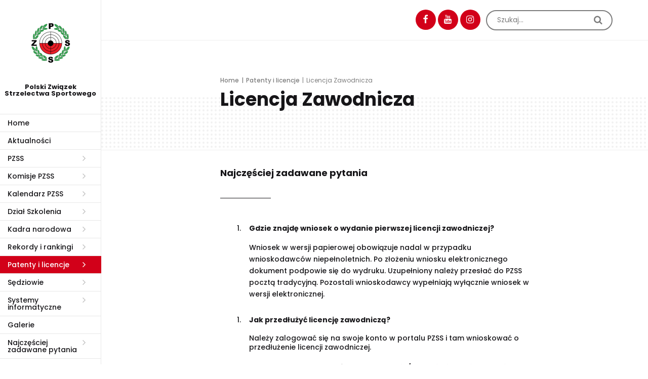

--- FILE ---
content_type: text/html; charset=UTF-8
request_url: https://www.pzss.org.pl/patenty-licencje/licencja-zawodnicza
body_size: 7736
content:
<!DOCTYPE html> <!--[if lt IE 7 ]><html dir="ltr" lang="pl" class="ie ie6 lte7 lte8 lte9"><![endif]--> <!--[if IE 7 ]><html dir="ltr" lang="pl" class="ie ie7 lte8 lte9"><![endif]--> <!--[if IE 8 ]><html dir="ltr" lang="pl" class="ie ie8 lte9"><![endif]--> <!--[if IE 9 ]><html dir="ltr" lang="pl" class="ie ie9"><![endif]--> <!--[if (gt IE 9)|!(IE)]><!--><html dir="ltr" lang="pl"> <!--<![endif]--> <head> <base href="https://www.pzss.org.pl/"> <meta charset="utf-8"> <title>Licencja Zawodnicza | Polski Związek Strzelectwa Sportowego</title> <meta name="description" content="Licencja Zawodnicza"> <meta name="subject" content="sport"> <meta name="copyright" content="Polski Związek Strzelectwa Sportowego"> <meta name="author" content="Polski Związek Strzelectwa Sportowego"> <meta name="robots" content="index,follow"> <meta name="viewport" content="width=device-width, initial-scale=1"> <link rel="canonical" href="https://www.pzss.org.pl/patenty-licencje/licencja-zawodnicza"> <!-- Favicon --> <link rel="apple-touch-icon" sizes="180x180" href="apple-touch-icon.png"> <link rel="icon" type="image/png" sizes="32x32" href="favicon-32x32.png"> <link rel="icon" type="image/png" sizes="16x16" href="favicon-16x16.png"> <link rel="manifest" href="site.webmanifest"> <link rel="mask-icon" href="safari-pinned-tab.svg" color="#d20019"> <meta name="apple-mobile-web-app-title" content="PZSS"> <meta name="application-name" content="PZSS"> <meta name="msapplication-TileColor" content="#ffffff"> <meta name="theme-color" content="#ffffff"> <!-- Schema.org markup for Google+ --> <meta itemprop="name" content="Licencja Zawodnicza | Polski Związek Strzelectwa Sportowego"> <meta itemprop="description" content="Licencja Zawodnicza"> <meta itemprop="image" content="https://www.pzss.org.pl/og-image-1200x630.jpg"> <!-- Twitter Card --> <meta name="twitter:card" value="summary"> <meta name="twitter:title" content="Licencja Zawodnicza | Polski Związek Strzelectwa Sportowego"> <meta name="twitter:description" content="Licencja Zawodnicza"> <meta name="twitter:image:src" content="https://www.pzss.org.pl/og-image-1200x630.jpg"> <!-- Open Graph --> <meta property="og:url" content="https://www.pzss.org.pl/patenty-licencje/licencja-zawodnicza"> <meta property="og:site_name" content="Polski Związek Strzelectwa Sportowego"> <meta property="og:title" content="Licencja Zawodnicza | Polski Związek Strzelectwa Sportowego"> <meta property="og:description" content="Licencja Zawodnicza"> <meta property="og:image" content="https://www.pzss.org.pl/og-image-1200x630.jpg"> <meta property="og:image:type" content="image/jpeg"> <meta property="og:image:width" content="1200"> <meta property="og:image:height" content="630"> <link rel="stylesheet" type="text/css" href="assets/templates/pzss_tpl/minifyx/styles.min.e1dfeccc4e94f7f179b8.css" /> </head> <body class="tpl-4 page-id-1106 parent-id-294"> <div id="preloader"></div> <!-- skippy <a id="skippy" class="sr-only sr-only-focusable" href="#content"> <div class="container-fluid"> <span class="skiplink-text">Skip to main content</span> </div> </a> --> <!-- site header --> <header class="c-siteheader"> <div class="c-siteheader__main"> <!-- logo --> <a class="c-sitelogo c-sitelogo--full" href="https://www.pzss.org.pl/"><img src="assets/images/logo/logo_pzss_200.png" alt="Polski Związek Strzelectwa Sportowego"></a> <span class="c-sitelogo-text">Polski Związek<br>Strzelectwa Sportowego</span> <!-- mobile tools --> <div class="c-siteheader__mobiletools"> <ul class="c-siteheader__mobiletools-left"> <li> <button type="button" class="c-mobiletools__button c-mobiletools__button--menu js-toggle-nav"><span class="c-mobiletools__button-menu-icon js-toggle-nav-icon"></span></button> </li> </ul> <ul class="c-siteheader__mobiletools-right"> <li> <a class="c-mobiletools__button-circle c-mobiletools__button-circle--red" href="https://www.facebook.com/Polski.Zwiazek.Strzelectwa.Sportowego" target="_blank"><span class="fa-facebook"></span></a> </li> <li> <a class="c-mobiletools__button-circle c-mobiletools__button-circle--red" href="https://www.youtube.com/channel/UCiBuT-8pjNk4tJr2iDDRbsQ" target="_blank"><span class="fa-youtube"></span></a> </li> <li> <a class="c-mobiletools__button-circle c-mobiletools__button-circle--red" href="https://www.instagram.com/polish_shooting_team" target="_blank"><span class="fa-instagram"></span></a> </li> <li> <button class="c-mobiletools__button-circle c-mobiletools__button--search js-toggle-search" type="button"><span class="fa-search"></span></button> </li> </ul> </div> </div> </header> <!-- site nav --> <nav class="c-sitenav"> <div class="c-sitenav__main navbar-nav"> <ul><li class="first level-1"> <a href="https://www.pzss.org.pl/" title="Home" >Home</a> </li> <li class="level-1"> <a href="/aktualnosci" title="Aktualności" >Aktualności</a> </li> <li class="level-1 dropdown"> <a class="dropdown-toggle" data-toggle="dropdown" role="button" aria-haspopup="true" aria-expanded="false" href="#" title="PZSS">PZSS</a><ul class="dropdown-menu"> <li class="first level-2"> <a href="/pzss/statut" title="Statut PZSS" >Statut PZSS</a> </li> <li class="level-2"> <a href="/pzss/strategia" title="Strategia" >Strategia</a> </li> <li class="level-2"> <a href="/pzss/logo" title="Logo PZSS" >Logo PZSS</a> </li> <li class="level-2"> <a href="/pzss/wzd" title="WZD" >WZD</a> </li> <li class="level-2"> <a href="/pzss/zarzad" title="Zarząd PZSS" >Zarząd PZSS</a> </li> <li class="level-2"> <a href="/pzss/historia" title="Historia" >Historia</a> </li> <li class="level-2"> <a href="/pzss/odeszli-od-nas" title="Odeszli od nas" >Odeszli od nas</a> </li> <li class="level-2"> <a href="/pzss/zwiazki-wojewodzkie" title="Wojewódzkie Związki" >Wojewódzkie Związki</a> </li> <li class="level-2"> <a href="https://soz.pzss.org.pl/Clubs/index" title="Kluby" >Kluby</a> </li> <li class="level-2"> <a href="/pzss/standardy-ochrony-maloletnich" title="Standardy Ochrony Małoletnich" >Standardy Ochrony Małoletnich</a> </li> <li class="last level-2"> <a href="/pzss/skladki-oplaty" title="Składki i opłaty" >Składki i opłaty</a> </li> </ul> </li> <li class="level-1 dropdown"> <a class="dropdown-toggle" data-toggle="dropdown" role="button" aria-haspopup="true" aria-expanded="false" href="#" title="Komisje PZSS">Komisje PZSS</a><ul class="dropdown-menu"> <li class="first level-2"> <a href="/komisje/regulamin-dzialania-komisji-przy-zarzadzie-pzss" title="Regulamin" >Regulamin</a> </li> <li class="level-2"> <a href="/komisje/statutowa" title="Statutowa" >Statutowa</a> </li> <li class="level-2"> <a href="/komisje/komisja-licencyjno-patentowa" title="Komisja licencyjno-patentowa" >Komisja licencyjno-patentowa</a> </li> <li class="level-2"> <a href="/komisje/sklad-komisji" title="Komisja Metodyczno-Szkoleniowa" >Komisja Metodyczno-Szkoleniowa</a> </li> <li class="level-2"> <a href="/komisje/kolegium-sedziow" title="Kolegium Sędziów" >Kolegium Sędziów</a> </li> <li class="level-2"> <a href="/komisje/komisja-dyscyplinarna" title="Komisja Dyscyplinarna i Legislacji" >Komisja Dyscyplinarna i Legislacji</a> </li> <li class="level-2"> <a href="/komisje/komisja-dyscyplinarna-zmiany-barw-klubowych-wyroznien-i-odznaczen" title="Zmiany Barw Klubowych, Wyróżnień i Odznaczeń" >Zmiany Barw Klubowych, Wyróżnień i Odznaczeń</a> </li> <li class="level-2"> <a href="/komisje/komisja-sportu-osob-niepelnosprawnych" title="Sportu Osób Niepełnosprawnych" >Sportu Osób Niepełnosprawnych</a> </li> <li class="level-2"> <a href="/komisje/komisja-konkurencji-strzeleckich-nie-objetych-przepisami-issf" title="Konkurencji Strzeleckich nie objętych przepisami ISSF" >Konkurencji Strzeleckich nie objętych przepisami ISSF</a> </li> <li class="level-2"> <a href="/komisje/komisja-ds.-kobiet-pzss" title="Komisja ds. kobiet" >Komisja ds. kobiet</a> </li> <li class="last level-2"> <a href="/komisje/rada-zawodnikow" title="Rada Zawodnicza" >Rada Zawodnicza</a> </li> </ul> </li> <li class="level-1 dropdown"> <a class="dropdown-toggle" data-toggle="dropdown" role="button" aria-haspopup="true" aria-expanded="false" href="#" title="Kalendarz PZSS">Kalendarz PZSS</a><ul class="dropdown-menu"> <li class="first level-2"> <a href="/kalendarz" title="Wszystkie zawody" >Wszystkie zawody</a> </li> <li class="level-2"> <a href="/kalendarz/?category=215%2C1657" title="zawody międzynarodowe i PZSS" >zawody międzynarodowe i PZSS</a> </li> <li class="level-2"> <a href="/kalendarz?category=1657" title="zawody PZSS" >zawody PZSS</a> </li> <li class="level-2"> <a href="/kalendarz?category=1659" title="zawody dynamiczne" >zawody dynamiczne</a> </li> <li class="last level-2"> <a href="/kalendarz?category=1658" title="zawody regionalne" >zawody regionalne</a> </li> </ul> </li> <li class="level-1 dropdown"> <a class="dropdown-toggle" data-toggle="dropdown" role="button" aria-haspopup="true" aria-expanded="false" href="#" title="Dział Szkolenia">Dział Szkolenia</a><ul class="dropdown-menu"> <li class="first level-2"> <a href="/komisje/sklad-komisji" title="Komisja Metodyczno-Szkoleniowa" >Komisja Metodyczno-Szkoleniowa</a> </li> <li class="level-2"> <a href="/szkolenie/charakterystyka" title="Sport strzelecki" >Sport strzelecki</a> </li> <li class="level-2"> <a href="/szkolenie/materialy" title="Regulaminy" >Regulaminy</a> </li> <li class="level-2"> <a href="/szkolenie/trenerzy-i-instruktorzy" title="Licencje Trenerskie/Instruktorskie" >Licencje Trenerskie/Instruktorskie</a> </li> <li class="level-2"> <a href="/szkolenie/kursy-instruktorow-sportu-strzeleckiego" title="Kursy Instruktorów Sportu Strzeleckiego" >Kursy Instruktorów Sportu Strzeleckiego</a> </li> <li class="level-2"> <a href="/szkolenie/biblioteka-trenera" title="Biblioteka trenera" >Biblioteka trenera</a> </li> <li class="level-2"> <a href="/szkolenie/klasy-odnzaki" title="Klasy sportowe i odznaki" >Klasy sportowe i odznaki</a> </li> <li class="level-2"> <a href="/szkolenie/liga-strzelecka-pzss-2023" title="Klubowa Liga Strzelecka" >Klubowa Liga Strzelecka</a> </li> <li class="level-2"> <a href="/szkolenie/liga-mlodziezowa" title="Liga Młodzieżowa" >Liga Młodzieżowa</a> </li> <li class="level-2"> <a href="/szkolenie/strzelanie-w-sieci" title="Strzelanie w sieci" >Strzelanie w sieci</a> </li> <li class="last level-2"> <a href="https://ssm.insp.waw.pl" title="Baza wyników Systemu Sportu Młodzieżowego" >Baza wyników Systemu Sportu Młodzieżowego</a> </li> </ul> </li> <li class="level-1 dropdown"> <a class="dropdown-toggle" data-toggle="dropdown" role="button" aria-haspopup="true" aria-expanded="false" href="#" title="Kadra narodowa">Kadra narodowa</a><ul class="dropdown-menu"> <li class="first level-2"> <a href="/kadra-narodowa/sklad-kadry" title="Kadra Narodowa" >Kadra Narodowa</a> </li> <li class="level-2"> <a href="https://soz.pzss.org.pl/NationalTeamTrainingEvents" title="Powołania" target="_blank">Powołania</a> </li> <li class="level-2"> <a href="/kadra-narodowa/rozliczenie-przejazdu" title="Rozliczenie przejazdu" >Rozliczenie przejazdu</a> </li> <li class="last level-2"> <a href="/kadra-narodowa/zasady-powolywania-na-zawody" title="Regulamin i zasady powoływania" >Regulamin i zasady powoływania</a> </li> </ul> </li> <li class="level-1 dropdown"> <a class="dropdown-toggle" data-toggle="dropdown" role="button" aria-haspopup="true" aria-expanded="false" href="#" title="Rekordy i rankingi">Rekordy i rankingi</a><ul class="dropdown-menu"> <li class="first level-2"> <a href="/rankingi/rekordy" title="Rekordy" >Rekordy</a> </li> <li class="level-2"> <a href="/rankingi/najlepszy-zawodnik-roku" title="Najlepszy zawodnik roku" >Najlepszy zawodnik roku</a> </li> <li class="level-2"> <a href="/rankingi/klubowy-mistrz-polski" title="Klubowy Mistrz Polski" >Klubowy Mistrz Polski</a> </li> <li class="level-2"> <a href="/rankingi/final-pucharu-polski" title="Puchar Polski" >Puchar Polski</a> </li> <li class="level-2"> <a href="assets/files/rankingi/ranking-medalistow(6).pdf" title="Ranking medalistów IO, MŚ, ME" target="_blank">Ranking medalistów IO, MŚ, ME</a> </li> <li class="level-2"> <a href="assets/files/rankingi/zestawienie-medali(4).pdf" title="Medaliści ME, MŚ, IO" target="_blank">Medaliści ME, MŚ, IO</a> </li> <li class="last level-2"> <a href="http://statystyka.pzss.org.pl" title="Statystyka medalowa" target="_blank">Statystyka medalowa</a> </li> </ul> </li> <li class="level-1 active dropdown"> <a class="dropdown-toggle" data-toggle="dropdown" role="button" aria-haspopup="true" aria-expanded="false" href="#" title="Patenty i licencje">Patenty i licencje</a><ul class="dropdown-menu"> <li class="first level-2"> <a href="/komisje/komisja-licencyjno-patentowa" title="Komisja Licencyjno-Patentowa" >Komisja Licencyjno-Patentowa</a> </li> <li class="level-2"> <a href="/patenty-licencje/licencja-klubowa" title="Licencja Klubowa" >Licencja Klubowa</a> </li> <li class="level-2 active"> <a href="/patenty-licencje/licencja-zawodnicza" title="Licencja Zawodnicza" >Licencja Zawodnicza</a> </li> <li class="level-2"> <a href="/patenty-licencje/zmiana-barw-klubowych" title="Zmiana barw klubowych" >Zmiana barw klubowych</a> </li> <li class="level-2"> <a href="https://portal.pzss.org.pl/data/search" title="Weryfikacja dokumentów elektronicznych" target="_blank">Weryfikacja dokumentów elektronicznych</a> </li> <li class="level-2"> <a href="/patenty-licencje/elektroniczne-orzeczenia" title="Elektroniczne orzeczenia" >Elektroniczne orzeczenia</a> </li> <li class="level-2"> <a href="/szkolenie/trenerzy-i-instruktorzy" title="Licencja Trenerska" >Licencja Trenerska</a> </li> <li class="level-2"> <a href="/patenty-licencje/patent-strzelecki" title="Patent strzelecki" >Patent strzelecki</a> </li> <li class="level-2"> <a href="/patenty-licencje/terminy-egzaminow" title="Egzaminy na patent strzelecki" >Egzaminy na patent strzelecki</a> </li> <li class="level-2"> <a href="/patenty-licencje/prowadzacy-strzelanie" title="Prowadzący strzelanie" >Prowadzący strzelanie</a> </li> <li class="last level-2"> <a href="/patenty-licencje/plastikowa-karta-patentu" title="Plastikowa Karta patentu" >Plastikowa Karta patentu</a> </li> </ul> </li> <li class="level-1 dropdown"> <a class="dropdown-toggle" data-toggle="dropdown" role="button" aria-haspopup="true" aria-expanded="false" href="#" title="Sędziowie">Sędziowie</a><ul class="dropdown-menu"> <li class="first level-2"> <a href="/komisje/kolegium-sedziow" title="Kolegium Sędziów" >Kolegium Sędziów</a> </li> <li class="level-2"> <a href="/sedziowie/licencje-sedziowskie" title="Regulamin" >Regulamin</a> </li> <li class="level-2"> <a href="/sedziowie/kursy-i-licencje" title="Kursy i Licencje" >Kursy i Licencje</a> </li> <li class="level-2"> <a href="https://soz.pzss.org.pl/eventslist" title="Terminy kursów" target="_blank">Terminy kursów</a> </li> <li class="level-2"> <a href="/sedziowie/komunikaty-kolegium-sedziow" title="Komunikaty Kolegium Sędziów" >Komunikaty Kolegium Sędziów</a> </li> <li class="level-2"> <a href="/sedziowie/przepisy-issf-i-interpretacje" title="Przepisy ISSF i interpretacje" >Przepisy ISSF i interpretacje</a> </li> <li class="level-2"> <a href="/sedziowie/przepisy-strzelan-dynamicznych" title="Przepisy strzelań dynamicznych" >Przepisy strzelań dynamicznych</a> </li> <li class="level-2"> <a href="/sedziowie/delegaci-techniczni" title="Delegaci techniczni PZSS i obserwatorzy WZSS" >Delegaci techniczni PZSS i obserwatorzy WZSS</a> </li> <li class="level-2"> <a href="/sedziowie/materialy" title="Organizacja zawodów" >Organizacja zawodów</a> </li> <li class="last level-2"> <a href="https://soz.pzss.org.pl/referees" title="Wykaz sędziów" target="_blank">Wykaz sędziów</a> </li> </ul> </li> <li class="level-1 dropdown"> <a class="dropdown-toggle" data-toggle="dropdown" role="button" aria-haspopup="true" aria-expanded="false" href="#" title="Systemy informatyczne">Systemy informatyczne</a><ul class="dropdown-menu"> <li class="first level-2"> <a href="/portal-informatyczny/wsparcie-techniczne" title="Wsparcie techniczne i instrukcja obsługi" >Wsparcie techniczne i instrukcja obsługi</a> </li> <li class="level-2"> <a href="https://soz.pzss.org.pl" title="Logowanie do systemu SOZ/PORTAL" target="_blank">Logowanie do systemu SOZ/PORTAL</a> </li> <li class="level-2"> <a href="/portal-informatyczny/podzial-rol-systemow" title="Podział ról systemów" >Podział ról systemów</a> </li> <li class="level-2"> <a href="/portal-informatyczny/nadawanie-uprawnien" title="Uprawnienia do systemów" >Uprawnienia do systemów</a> </li> <li class="last level-2"> <a href="/portal-informatyczny/odzyskiwanie-dostepu-do-konta" title="Odzyskiwanie dostępu do konta" >Odzyskiwanie dostępu do konta</a> </li> </ul> </li> <li class="level-1"> <a href="/multimedia" title="Galerie" >Galerie</a> </li> <li class="level-1 dropdown"> <a class="dropdown-toggle" data-toggle="dropdown" role="button" aria-haspopup="true" aria-expanded="false" href="#" title="Najczęściej zadawane pytania">Najczęściej zadawane pytania</a><ul class="dropdown-menu"> <li class="first level-2 active"> <a href="/patenty-licencje/licencja-zawodnicza" title="Licencja zawodnicza" >Licencja zawodnicza</a> </li> <li class="last level-2"> <a href="/patenty-licencje/patent-strzelecki" title="Egzaminy i patenty" >Egzaminy i patenty</a> </li> </ul> </li> <li class="level-1"> <a href="/kontakt" title="Kontakt" >Kontakt</a> </li> <li class="level-1"> <a href="https://soz.pzss.org.pl/eventslist" title="Terminy kursów" >Terminy kursów</a> </li> <li class="level-1"> <a href="https://portal.pzss.org.pl/competitions/list" title="Wyniki On-line" >Wyniki On-line</a> </li> <li class="last level-1"> <a href="/projekt-strzeleckie-zajecia-sportowe" title="Projekt - strzeleckie zajęcia sportowe" >Projekt - strzeleckie zajęcia sportowe</a> </li> </ul> </div> </nav> <!-- desktoptools --> <div class="c-desktoptools"> <span class="c-desktoptools__item"> <a class="c-desktoptools__link c-desktoptools__link--icon" href="https://www.facebook.com/Polski.Zwiazek.Strzelectwa.Sportowego" target="_blank"><span class="fa-facebook"></span></a> <a class="c-desktoptools__link c-desktoptools__link--icon" href="https://www.youtube.com/channel/UCiBuT-8pjNk4tJr2iDDRbsQ" target="_blank"><span class="fa-youtube"></span></a> <a class="c-desktoptools__link c-desktoptools__link--icon" href="https://www.instagram.com/polish_shooting_team" target="_blank"><span class="fa-instagram"></span></a> </span> <span class="c-desktoptools__item"> <div class="c-desktoptools__search"> <form action="szukaj" method="get"> <input type="text" name="search" class="form-control" placeholder="Szukaj..." value=""> <button class="btn btn-link" type="submit"> <span class="fa fa-search"></span> </button> </form> </div> </span> </div> <!-- search mobile --> <div class="c-search"> <button class="btn btn-link c-search__close js-toggle-search" type="button"> <span class="fa fa-times"></span> </button> <div class="c-search__form c-form--inverse"> <form action="szukaj" method="get"> <input type="text" name="search" class="form-control" placeholder="Szukaj..." value=""> <button class="btn btn-link c-search__form-submit" type="submit"> <span class="fa fa-search"></span> </button> </form> </div> </div> <div id="root" role="main"> <!-- hero basic --> <section class="c-herowrapper c-herowrapper--fullpage c-herowrapper--basic c-herowrapper--basic-white"> <div class="c-hero c-hero--v5 c-hero--basic"> <div class="container-table"> <div class="container-table-cell"> <div class="container-fluid"> <div class="c-breadcrumbs c-breadcrumbs--dark"><ol class="breadcrumb"><li><a href="https://www.pzss.org.pl/">Home</a></li><li><a href="https://www.pzss.org.pl/patenty-licencje">Patenty i licencje</a></li><li class="active">Licencja Zawodnicza</li></ol></div> <h1 class="c-hero__title">Licencja Zawodnicza</h1> </div> </div> </div> </div> </section> <!-- content anchor --> <div id="content"></div> <section class="m-content m-content--wide-tables u-section"> <section> <div class="container-controller container-controller--small"> <div class="container-fluid"> <div class="c-content-canvas c-content-canvas--basic"> <div class="c-content-lead"> <p>Najczęściej zadawane pytania</p> </div> </div> </div> </div> </section><section> <div class="container-controller container-controller--small"> <div class="container-fluid"> <div class="c-content-canvas c-content-canvas--basic"> <div class="u-typo"> <ol> <li><b>Gdzie znajdę wniosek o wydanie pierwszej licencji zawodniczej?<br><br></b> <p>Wniosek w wersji papierowej obowiązuje nadal w przypadku wnioskodawc&oacute;w niepełnoletnich. Po złożeniu wniosku elektronicznego dokument podpowie się do wydruku. Uzupełniony należy przesłać do PZSS pocztą tradycyjną. Pozostali wnioskodawcy wypełniają wyłącznie wniosek w wersji elektronicznej.</p> </li> </ol> <ol> <li><b> Jak przedłużyć licencję zawodniczą?<br><br></b>Należy zalogować się na swoje konto w portalu PZSS i tam wnioskować o przedłużenie licencji zawodniczej.<br><br></li> <li class="kvgmc6g5 cxmmr5t8 oygrvhab hcukyx3x c1et5uql"><strong>Jak długo należy czekać na przedłużenie/nadanie licencji zawodniczej przez PZSS?<br><br></strong>Licencja zawodnicza zostanie przedłużona/nadana w terminie do 30 dni od daty zatwierdzenia wniosku w portalu przez WZSS. Przypominamy, że wnioski zatwierdzane są według kolejności, a kontakt w sprawie przyspieszenia procedury jest bezcelowy, a jedynie wydłuża czas oczekiwania, gdyż pracownik zamiast wystawiać licencje musi poświęcić czas na udzielanie informacji.</li> </ol> <ol start="3"> <li><strong>Mam nadaną licencję w systemie ale nie mogę jej pobrać. Dlaczego?</strong><br>Jeżeli licencja została nadana dzisiaj (patrz data nadania) oznacza to, że orzeczenie w PDF nie zostało jeszcze podpisane podpisem elektronicznym. Zostanie to wykonane do końca dnia. Jeżeli licencja nie została nadana dzisiaj, a orzeczenia dalej nie da się pobrać należy skontaktować się z działem licencji i patent&oacute;w: <a href="/cdn-cgi/l/email-protection#600c0903050e030a0520101a13134e0f12074e100c"><span class="__cf_email__" data-cfemail="b5d9dcd6d0dbd6dfd0f5c5cfc6c69bdac7d29bc5d9">[email&#160;protected]</span></a>&nbsp;</li> </ol> <ol start="5"> <li><b>Kiedy otrzymam orzeczenie o nadaniu licencji zawodniczej?<br><br></b>Orzeczenie o nadaniu licencji zawodniczej będzie gotowe do pobrania na koncie w portalu po zatwierdzeniu wniosku przez PZSS. Orzeczenie w wersji elektronicznej zawiera podpis kwalifikowany zgodny z polskim prawem i jest oryginałem dokumentu.</li> </ol> <ol start="6"> <li><b>Kiedy otrzymam licencję w formie karty plastikowej?<br><br></b>Karty plastikowe wysyłane są do klubu w terminie do 30 dni od daty nadania licencji zawodniczej.</li> </ol> <ol start="7"> <li><b>Na jaki okres wydawana jest licencja zawodnicza ?<br><br></b>Licencja zawodnicza wydawana jest na rok kalendarzowy.<br><br></li> <li><strong>Od kiedy można wystąpić o licencję zawodniczą na przyszły rok?</strong> <br><br>Jest to możliwe od listopada br. &ndash; UWAGA! Warunkiem koniecznym jest uzyskanie przez klub przedłużenia licencji klubowej na kolejny rok.<br><br></li> <li><strong>Od kiedy można wystąpić o licencję zawodniczą na przyszły rok?</strong> <br><br>Jest to możliwe od listopada br. &ndash; UWAGA! Warunkiem koniecznym jest uzyskanie przez klub przedłużenia licencji klubowej na kolejny rok.<br><br></li> <li><strong>Jakie zdjęcie powinienem wstawić w systemie PZSS?</strong></li> </ol> <p>Zdjęcie musi byc adekwatne do dokument&oacute;w. W przypadku wstawienia nieprawidłowego zdjęcia wydanie licencji zostanie wstrzymane. Sugerujemy stosować się do <a href="https://www.gov.pl/web/gov/zdjecie-do-dowodu-lub-paszportu" target="_blank" rel="noopener">wymog&oacute;w dla zdjęć do dowodu osobistego.</a></p> <p>&nbsp;</p> <p>&nbsp;</p> <p>&nbsp;</p> <p>&nbsp;</p> <p>&nbsp;</p> <p>&nbsp;</p> </div> </div> </div> </div> </section><section class="m-downloads u-section"> <div class="container-controller container-controller--small"> <div class="container-fluid"> <div class="c-content-canvas c-content-canvas--full"> <div class="c-downloads"> <div class="c-downloads-item"> <h4 class="c-downloads-item__title">Informacja o wykorzystywaniu elektronicznych orzeczeń o nadaniu licencji i patentu w postępowaniu administracyjnych</h4> <a class="btn btn-default btn-icon btn-icon-arrow c-downloads-item__button" target="_blank" href="assets/files/aktualnosci/2019/licencje-informacja3.pdf">Pobierz</a> <div class="clearfix"></div> </div> </div> </div> </div> </div> </section><section> <div class="container-controller container-controller--small"> <div class="container-fluid"> <div class="c-content-canvas c-content-canvas--basic"> <div class="c-content-lead"> <p>Akty prawne</p> </div> </div> </div> </div> </section><section class="m-downloads u-section"> <div class="container-controller container-controller--small"> <div class="container-fluid"> <div class="c-content-canvas c-content-canvas--full"> <div class="c-downloads"> <div class="c-downloads-item"> <h4 class="c-downloads-item__title">Regulamin przyznawania i pozbawiania licencji zawodniczych, uprawniających do uczestnictwa we współzawodnictwie sportowym w dyscyplinach wchodzących w skład sportu strzeleckiego - aktualizacja 25.06.2020</h4> <a class="btn btn-default btn-icon btn-icon-arrow c-downloads-item__button" target="_blank" href="assets/files/licencyjno-patentowa/regulamin-licencji-zawodniczej-01.08.2020.pdf">Pobierz</a> <div class="clearfix"></div> </div><div class="c-downloads-item"> <h4 class="c-downloads-item__title">Załącznik nr 1 - Wzór licencji uprawniającyej do do udziału we współzawodnictwie w sporcie strzeleckim.</h4> <a class="btn btn-default btn-icon btn-icon-arrow c-downloads-item__button" target="_blank" href="assets/files/licencyjno-patentowa/licencja.jpeg">Pobierz</a> <div class="clearfix"></div> </div><div class="c-downloads-item"> <h4 class="c-downloads-item__title">Załącznik nr 2 - Wniosek o wydanie licencji zawodniczej uprawniającej do udziału we współzawodnictwie wyłącznie w konkurencjach pneumatycznych</h4> <a class="btn btn-default btn-icon btn-icon-arrow c-downloads-item__button" target="_blank" href="assets/files/licencyjno-patentowa/wniosek-lpn.pdf">Pobierz</a> <div class="clearfix"></div> </div><div class="c-downloads-item"> <h4 class="c-downloads-item__title">Ogólne zasady bezpieczeństwa w sporcie strzeleckim</h4> <a class="btn btn-default btn-icon btn-icon-arrow c-downloads-item__button" target="_blank" href="assets/files/licencyjno-patentowa/ogolne-zasady-bezpieczenstwa-w-sporcie-strzeleckim.pdf">Pobierz</a> <div class="clearfix"></div> </div><div class="c-downloads-item"> <h4 class="c-downloads-item__title">Wniosek o przeprowadzenie sprawdzianu praktycznego</h4> <a class="btn btn-default btn-icon btn-icon-arrow c-downloads-item__button" target="_blank" href="assets/files/licencyjno-patentowa/wniosek-o-sprawdzian-wzor.odt">Pobierz</a> <div class="clearfix"></div> </div> </div> </div> </div> </div> </section> </section> <aside> <div class="container-controller container-controller--small"> <div class="container-fluid"> <div class="c-content-canvas c-content-canvas--basic"> <div class="c-article-aside u-section"> <div class="c-related"> <h4 class="c-related__title">Powiązane linki</h4> <ul class="c-related__list"><li><a href="aktualnosci/informacja-o-formie-orzeczen-o-licencji-i-patencie">Informacja w sprawie orzeczeń o patencie oraz licencji (aktualności)</a></li></ul> </div> </div> </div> </div> </div> </aside> <section class="m-share" style="padding-bottom: 50px;"> <div class="container-controller container-controller--small"> <div class="container-fluid"> <div class="c-content-canvas c-content-canvas--basic"> <div class="c-pageshare"> <span class="c-pageshare__title">Podziel się</span> <span class="c-pageshare__services rrssb-buttons"> <a class="c-pageshare__service popup" href="https://www.facebook.com/sharer/sharer.php?u=https://www.pzss.org.pl/patenty-licencje/licencja-zawodnicza"><i class="fa fa-facebook"></i></a> <a class="c-pageshare__service popup" href="https://twitter.com/intent/tweet?text=Licencja Zawodnicza https://www.pzss.org.pl/patenty-licencje/licencja-zawodnicza"><i class="fa fa-twitter"></i></a> <a class="c-pageshare__service popup" href="https://plus.google.com/share?url=https://www.pzss.org.pl/patenty-licencje/licencja-zawodnicza"><i class="fa fa-google-plus"></i></a> <a class="c-pageshare__service popup" href="/cdn-cgi/l/email-protection#4e713d3b2c242b2d3a7302272d2b202d242f6e142f39212a20272d342f682f233e752c212a3773263a3a3e3d746161393939603e343d3d60213c29603e22613e2f3a2b203a376322272d2b202d242b6122272d2b202d242f63342f39212a20272d342f"><i class="fa fa-envelope"></i></a> </span> </div> </div> </div> </div> </section> <footer class="m-footer"> <div class="c-footer-main"> <div class="container-controller"> <div class="container-fluid"> <div class="row"> <div class="col col-sm-6 col-lg-4"> <div class="c-footer-main__col c-footer-main__col--nav"> <nav> <ul><li><a href="/faq">Najczęściej zadawane pytania</a></li><li><a href="/pzss/logo">Logo PZSS</a></li><li><a href="/pzss/standardy-ochrony-maloletnich">Standardy Ochrony Małoletnich</a></li><li><a href="/pzss/skladki-oplaty">Składki i opłaty</a></li></ul> </nav> </div> </div> <div class="col col-sm-6 col-lg-4"> <div class="c-footer-main__col c-footer-main__col--links"> <h4 class="c-footer-header">Istotne linki</h4> <nav> <ul><li><a href="https://archiwum.pzss.org.pl/">Strona archiwalna</a></li><li><a href="https://soz.pzss.org.pl">Logowanie do systemu SOZ/PORTAL</a></li></ul> </nav> </div> </div> <div class="col col-sm-12 col-lg-4"> <div class="c-footer-main__col c-footer-main__col--contact"> <h4 class="c-footer-header">Kontakt</h4> <div class="row"> <div class="col col-sm-6 col-lg-12"> <p> Polski Związek Strzelectwa Sportowego<br /> ul. Kopernika 30,<br /> 00-336 Warszawa<br /> tel: 22 849 84 67, <br /> fax: 22 112 09 62<br /> e-mail: <a href="/cdn-cgi/l/email-protection#70121905021f30000a03035e1f02175e001c"><span class="__cf_email__" data-cfemail="b9dbd0cccbd6f9c9c3caca97d6cbde97c9d5">[email&#160;protected]</span></a> <br /> </p> </div> <div class="col col-sm-6 col-lg-12"> <p> Polski Związek Strzelectwa Sportowego, z siedzibą w Warszawie, przy ul. Mikołaja Kopernika 30 <br /> wpisany do rejestru stowarzyszeń, innych organizacji społecznych i zawodowych, fundacji oraz samodzielnych publicznych zakładów opieki zdrowotnej<br /> prowadzonego przez Sąd Rejonowy w Warszawie, XII Wydział Gospodarczy Krajowego Rejestru Sądowego<br /> pod nr KRS 0000096875, NIP 521 118 14 84, REGON 000866410 </p> </div> </div> </div> </div> </div> </div> </div> </div> <div class="c-footer-addon"> <div class="container-controller"> <div class="container-fluid"> <div class="c-footer-addon__copyright"> <p> PZSS 2026 - Wszystkie prawa zastrzeżone </p> </div> <div class="c-footer-addon__dev"> <p> Wykonanie: <a target="_blank" href="http://www.platypus.pl/">Platypus</a> + <a target="_blank" href="http://dekodestudio.com/">Dekode Studio</a> </p> </div> <div class="clearfix"></div> </div> </div> </div> </footer> </div><!-- /#main_content --> <!-- scripts --> <script data-cfasync="false" src="/cdn-cgi/scripts/5c5dd728/cloudflare-static/email-decode.min.js"></script><script src="//code.jquery.com/jquery-1.12.4.min.js" integrity="sha256-ZosEbRLbNQzLpnKIkEdrPv7lOy9C27hHQ+Xp8a4MxAQ=" crossorigin="anonymous"></script> <script>window.jQuery || document.write('<script src="js/vendor/jquery-1.12.4.min.js"><\/script>')</script> <script type="text/javascript" src="assets/templates/pzss_tpl/minifyx/scripts.min.0c44b66d72bde8ccfc8f.js"></script> <script defer src="https://static.cloudflareinsights.com/beacon.min.js/vcd15cbe7772f49c399c6a5babf22c1241717689176015" integrity="sha512-ZpsOmlRQV6y907TI0dKBHq9Md29nnaEIPlkf84rnaERnq6zvWvPUqr2ft8M1aS28oN72PdrCzSjY4U6VaAw1EQ==" data-cf-beacon='{"version":"2024.11.0","token":"892969e180cb4d2085fcec55b74ed5a8","r":1,"server_timing":{"name":{"cfCacheStatus":true,"cfEdge":true,"cfExtPri":true,"cfL4":true,"cfOrigin":true,"cfSpeedBrain":true},"location_startswith":null}}' crossorigin="anonymous"></script>
</body> </html>

--- FILE ---
content_type: text/css; charset=utf-8
request_url: https://www.pzss.org.pl/assets/templates/pzss_tpl/minifyx/styles.min.e1dfeccc4e94f7f179b8.css
body_size: 29184
content:
/**
 * Table of contents: 
 * styles.css
 * owl.carousel.min.css
 * Generated by MagicMin: 2021-06-22 10:45:57
 */


/* Filename: styles.css */
@charset "UTF-8";@import url("https://fonts.googleapis.com/css?family=Poppins:400,400i,500,500i,700,700i");html{font-family: sans-serif;-ms-text-size-adjust: 100%;-webkit-text-size-adjust: 100%}body{margin: 0}article, aside, details, figcaption, figure, footer, header, hgroup, main, menu, nav, section, summary{display: block}audio, canvas, progress, video{display: inline-block;vertical-align: baseline}audio:not([controls]){display: none;height: 0}[hidden], template{display: none}a{background-color: transparent}a:active, a:hover{outline: 0}abbr[title]{border-bottom: 1px dotted}b, strong{font-weight: bold}dfn{font-style: italic}h1{font-size: 2em;margin: 0.67em 0}mark{background: #ff0;color: #000}small{font-size: 80%}sub, sup{font-size: 75%;line-height: 0;position: relative;vertical-align: baseline}sup{top: -0.5em}sub{bottom: -0.25em}img{border: 0}svg:not(:root){overflow: hidden}figure{margin: 1em 40px}hr{box-sizing: content-box;height: 0}pre{overflow: auto}code, kbd, pre, samp{font-family: monospace, monospace;font-size: 1em}button, input, optgroup, select, textarea{color: inherit;font: inherit;margin: 0}button{overflow: visible}button, select{text-transform: none}button, html input[type="button"], input[type="reset"], input[type="submit"]{-webkit-appearance: button;cursor: pointer}button[disabled], html input[disabled]{cursor: default}button::-moz-focus-inner, input::-moz-focus-inner{border: 0;padding: 0}input{line-height: normal}input[type="checkbox"], input[type="radio"]{box-sizing: border-box;padding: 0}input[type="number"]::-webkit-inner-spin-button, input[type="number"]::-webkit-outer-spin-button{height: auto}input[type="search"]{-webkit-appearance: textfield;box-sizing: content-box}input[type="search"]::-webkit-search-cancel-button, input[type="search"]::-webkit-search-decoration{-webkit-appearance: none}fieldset{border: 1px solid #c0c0c0;margin: 0 2px;padding: 0.35em 0.625em 0.75em}legend{border: 0;padding: 0}textarea{overflow: auto}optgroup{font-weight: bold}table{border-collapse: collapse;border-spacing: 0}td, th{padding: 0}@media print{*, *:before, *:after{background: transparent !important;color: #000 !important;box-shadow: none !important;text-shadow: none !important}a, a:visited{text-decoration: underline}a[href]:after{content: " (" attr(href) ")"}abbr[title]:after{content: " (" attr(title) ")"}a[href^="#"]:after, a[href^="javascript:"]:after{content: ""}pre, blockquote{border: 1px solid #999;page-break-inside: avoid}thead{display: table-header-group}tr, img{page-break-inside: avoid}img{max-width: 100% !important}p, h2, h3{orphans: 3;widows: 3}h2, h3{page-break-after: avoid}.navbar{display: none}.btn > .caret, .dropup > .btn > .caret{border-top-color: #000 !important}.label{border: 1px solid #000}.table{border-collapse: collapse !important}.table td, .table th{background-color: #fff !important}.table-bordered th, .table-bordered td{border: 1px solid #ddd !important}}*{-webkit-box-sizing: border-box;-moz-box-sizing: border-box;box-sizing: border-box}*:before, *:after{-webkit-box-sizing: border-box;-moz-box-sizing: border-box;box-sizing: border-box}html{font-size: 10px;-webkit-tap-highlight-color: rgba(0, 0, 0, 0)}body{font-family: "Helvetica Neue", Helvetica, Arial, sans-serif;font-size: 14px;line-height: 1.42857143;color: #333333;background-color: #fff}input, button, select, textarea{font-family: inherit;font-size: inherit;line-height: inherit}a{color: #337ab7;text-decoration: none}a:hover, a:focus{color: #23527c;text-decoration: underline}a:focus{outline: 5px auto -webkit-focus-ring-color;outline-offset: -2px}figure{margin: 0}img{vertical-align: middle}.img-responsive{display: block;max-width: 100%;height: auto}.img-rounded{border-radius: 6px}.img-thumbnail{padding: 4px;line-height: 1.42857143;background-color: #fff;border: 1px solid #ddd;border-radius: 4px;-webkit-transition: all 0.2s ease-in-out;-o-transition: all 0.2s ease-in-out;transition: all 0.2s ease-in-out;display: inline-block;max-width: 100%;height: auto}.img-circle{border-radius: 50%}hr{margin-top: 20px;margin-bottom: 20px;border: 0;border-top: 1px solid #eeeeee}.sr-only{position: absolute;width: 1px;height: 1px;margin: -1px;padding: 0;overflow: hidden;clip: rect(0, 0, 0, 0);border: 0}.sr-only-focusable:active, .sr-only-focusable:focus{position: static;width: auto;height: auto;margin: 0;overflow: visible;clip: auto}[role="button"]{cursor: pointer}h1, h2, h3, h4, h5, h6, .h1, .h2, .h3, .h4, .h5, .h6{font-family: inherit;font-weight: 500;line-height: 1.1;color: inherit}h1 small, h2 small, h3 small, h4 small, h5 small, h6 small, .h1 small, .h2 small, .h3 small, .h4 small, .h5 small, .h6 small, h1 .small, h2 .small, h3 .small, h4 .small, h5 .small, h6 .small, .h1 .small, .h2 .small, .h3 .small, .h4 .small, .h5 .small, .h6 .small{font-weight: normal;line-height: 1;color: #777777}h1, .h1, h2, .h2, h3, .h3{margin-top: 20px;margin-bottom: 10px}h1 small, .h1 small, h2 small, .h2 small, h3 small, .h3 small, h1 .small, .h1 .small, h2 .small, .h2 .small, h3 .small, .h3 .small{font-size: 65%}h4, .h4, h5, .h5, h6, .h6{margin-top: 10px;margin-bottom: 10px}h4 small, .h4 small, h5 small, .h5 small, h6 small, .h6 small, h4 .small, .h4 .small, h5 .small, .h5 .small, h6 .small, .h6 .small{font-size: 75%}h1, .h1{font-size: 36px}h2, .h2{font-size: 30px}h3, .h3{font-size: 24px}h4, .h4{font-size: 18px}h5, .h5{font-size: 14px}h6, .h6{font-size: 12px}p{margin: 0 0 10px}.lead{margin-bottom: 20px;font-size: 16px;font-weight: 300;line-height: 1.4}@media (min-width: 768px){.lead{font-size: 21px}}small, .small{font-size: 85%}mark, .mark{background-color: #fcf8e3;padding: .2em}.text-left{text-align: left}.text-right{text-align: right}.text-center{text-align: center}.text-justify{text-align: justify}.text-nowrap{white-space: nowrap}.text-lowercase{text-transform: lowercase}.text-uppercase{text-transform: uppercase}.text-capitalize{text-transform: capitalize}.text-muted{color: #777777}.text-primary{color: #337ab7}a.text-primary:hover, a.text-primary:focus{color: #286090}.text-success{color: #3c763d}a.text-success:hover, a.text-success:focus{color: #2b542c}.text-info{color: #31708f}a.text-info:hover, a.text-info:focus{color: #245269}.text-warning{color: #8a6d3b}a.text-warning:hover, a.text-warning:focus{color: #66512c}.text-danger{color: #a94442}a.text-danger:hover, a.text-danger:focus{color: #843534}.bg-primary{color: #fff;background-color: #337ab7}a.bg-primary:hover, a.bg-primary:focus{background-color: #286090}.bg-success{background-color: #dff0d8}a.bg-success:hover, a.bg-success:focus{background-color: #c1e2b3}.bg-info{background-color: #d9edf7}a.bg-info:hover, a.bg-info:focus{background-color: #afd9ee}.bg-warning{background-color: #fcf8e3}a.bg-warning:hover, a.bg-warning:focus{background-color: #f7ecb5}.bg-danger{background-color: #f2dede}a.bg-danger:hover, a.bg-danger:focus{background-color: #e4b9b9}.page-header{padding-bottom: 9px;margin: 40px 0 20px;border-bottom: 1px solid #eeeeee}ul, ol{margin-top: 0;margin-bottom: 10px}ul ul, ol ul, ul ol, ol ol{margin-bottom: 0}.list-unstyled{padding-left: 0;list-style: none}.list-inline{padding-left: 0;list-style: none;margin-left: -5px}.list-inline > li{display: inline-block;padding-left: 5px;padding-right: 5px}dl{margin-top: 0;margin-bottom: 20px}dt, dd{line-height: 1.42857143}dt{font-weight: bold}dd{margin-left: 0}@media (min-width: 992px){.dl-horizontal dt{float: left;width: 160px;clear: left;text-align: right;overflow: hidden;text-overflow: ellipsis;white-space: nowrap}.dl-horizontal dd{margin-left: 180px}}abbr[title], abbr[data-original-title]{cursor: help;border-bottom: 1px dotted #777777}.initialism{font-size: 90%;text-transform: uppercase}blockquote{padding: 10px 20px;margin: 0 0 20px;font-size: 17.5px;border-left: 5px solid #eeeeee}blockquote p:last-child, blockquote ul:last-child, blockquote ol:last-child{margin-bottom: 0}blockquote footer, blockquote small, blockquote .small{display: block;font-size: 80%;line-height: 1.42857143;color: #777777}blockquote footer:before, blockquote small:before, blockquote .small:before{content: '\2014 \00A0'}.blockquote-reverse, blockquote.pull-right{padding-right: 15px;padding-left: 0;border-right: 5px solid #eeeeee;border-left: 0;text-align: right}.blockquote-reverse footer:before, blockquote.pull-right footer:before, .blockquote-reverse small:before, blockquote.pull-right small:before, .blockquote-reverse .small:before, blockquote.pull-right .small:before{content: ''}.blockquote-reverse footer:after, blockquote.pull-right footer:after, .blockquote-reverse small:after, blockquote.pull-right small:after, .blockquote-reverse .small:after, blockquote.pull-right .small:after{content: '\00A0 \2014'}address{margin-bottom: 20px;font-style: normal;line-height: 1.42857143}.container{margin-right: auto;margin-left: auto;padding-left: 15px;padding-right: 15px}@media (min-width: 768px){.container{width: 750px}}@media (min-width: 992px){.container{width: 970px}}@media (min-width: 1200px){.container{width: 1170px}}.container-fluid{margin-right: auto;margin-left: auto;padding-left: 15px;padding-right: 15px}.row{margin-left: -15px;margin-right: -15px}.col-xs-1, .col-sm-1, .col-md-1, .col-lg-1, .col-xs-2, .col-sm-2, .col-md-2, .col-lg-2, .col-xs-3, .col-sm-3, .col-md-3, .col-lg-3, .col-xs-4, .col-sm-4, .col-md-4, .col-lg-4, .col-xs-5, .col-sm-5, .col-md-5, .col-lg-5, .col-xs-6, .col-sm-6, .col-md-6, .col-lg-6, .col-xs-7, .col-sm-7, .col-md-7, .col-lg-7, .col-xs-8, .col-sm-8, .col-md-8, .col-lg-8, .col-xs-9, .col-sm-9, .col-md-9, .col-lg-9, .col-xs-10, .col-sm-10, .col-md-10, .col-lg-10, .col-xs-11, .col-sm-11, .col-md-11, .col-lg-11, .col-xs-12, .col-sm-12, .col-md-12, .col-lg-12{position: relative;min-height: 1px;padding-left: 15px;padding-right: 15px}.col-xs-1, .col-xs-2, .col-xs-3, .col-xs-4, .col-xs-5, .col-xs-6, .col-xs-7, .col-xs-8, .col-xs-9, .col-xs-10, .col-xs-11, .col-xs-12{float: left}.col-xs-12{width: 100%}.col-xs-11{width: 91.66666667%}.col-xs-10{width: 83.33333333%}.col-xs-9{width: 75%}.col-xs-8{width: 66.66666667%}.col-xs-7{width: 58.33333333%}.col-xs-6{width: 50%}.col-xs-5{width: 41.66666667%}.col-xs-4{width: 33.33333333%}.col-xs-3{width: 25%}.col-xs-2{width: 16.66666667%}.col-xs-1{width: 8.33333333%}.col-xs-pull-12{right: 100%}.col-xs-pull-11{right: 91.66666667%}.col-xs-pull-10{right: 83.33333333%}.col-xs-pull-9{right: 75%}.col-xs-pull-8{right: 66.66666667%}.col-xs-pull-7{right: 58.33333333%}.col-xs-pull-6{right: 50%}.col-xs-pull-5{right: 41.66666667%}.col-xs-pull-4{right: 33.33333333%}.col-xs-pull-3{right: 25%}.col-xs-pull-2{right: 16.66666667%}.col-xs-pull-1{right: 8.33333333%}.col-xs-pull-0{right: auto}.col-xs-push-12{left: 100%}.col-xs-push-11{left: 91.66666667%}.col-xs-push-10{left: 83.33333333%}.col-xs-push-9{left: 75%}.col-xs-push-8{left: 66.66666667%}.col-xs-push-7{left: 58.33333333%}.col-xs-push-6{left: 50%}.col-xs-push-5{left: 41.66666667%}.col-xs-push-4{left: 33.33333333%}.col-xs-push-3{left: 25%}.col-xs-push-2{left: 16.66666667%}.col-xs-push-1{left: 8.33333333%}.col-xs-push-0{left: auto}.col-xs-offset-12{margin-left: 100%}.col-xs-offset-11{margin-left: 91.66666667%}.col-xs-offset-10{margin-left: 83.33333333%}.col-xs-offset-9{margin-left: 75%}.col-xs-offset-8{margin-left: 66.66666667%}.col-xs-offset-7{margin-left: 58.33333333%}.col-xs-offset-6{margin-left: 50%}.col-xs-offset-5{margin-left: 41.66666667%}.col-xs-offset-4{margin-left: 33.33333333%}.col-xs-offset-3{margin-left: 25%}.col-xs-offset-2{margin-left: 16.66666667%}.col-xs-offset-1{margin-left: 8.33333333%}.col-xs-offset-0{margin-left: 0%}@media (min-width: 768px){.col-sm-1, .col-sm-2, .col-sm-3, .col-sm-4, .col-sm-5, .col-sm-6, .col-sm-7, .col-sm-8, .col-sm-9, .col-sm-10, .col-sm-11, .col-sm-12{float: left}.col-sm-12{width: 100%}.col-sm-11{width: 91.66666667%}.col-sm-10{width: 83.33333333%}.col-sm-9{width: 75%}.col-sm-8{width: 66.66666667%}.col-sm-7{width: 58.33333333%}.col-sm-6{width: 50%}.col-sm-5{width: 41.66666667%}.col-sm-4{width: 33.33333333%}.col-sm-3{width: 25%}.col-sm-2{width: 16.66666667%}.col-sm-1{width: 8.33333333%}.col-sm-pull-12{right: 100%}.col-sm-pull-11{right: 91.66666667%}.col-sm-pull-10{right: 83.33333333%}.col-sm-pull-9{right: 75%}.col-sm-pull-8{right: 66.66666667%}.col-sm-pull-7{right: 58.33333333%}.col-sm-pull-6{right: 50%}.col-sm-pull-5{right: 41.66666667%}.col-sm-pull-4{right: 33.33333333%}.col-sm-pull-3{right: 25%}.col-sm-pull-2{right: 16.66666667%}.col-sm-pull-1{right: 8.33333333%}.col-sm-pull-0{right: auto}.col-sm-push-12{left: 100%}.col-sm-push-11{left: 91.66666667%}.col-sm-push-10{left: 83.33333333%}.col-sm-push-9{left: 75%}.col-sm-push-8{left: 66.66666667%}.col-sm-push-7{left: 58.33333333%}.col-sm-push-6{left: 50%}.col-sm-push-5{left: 41.66666667%}.col-sm-push-4{left: 33.33333333%}.col-sm-push-3{left: 25%}.col-sm-push-2{left: 16.66666667%}.col-sm-push-1{left: 8.33333333%}.col-sm-push-0{left: auto}.col-sm-offset-12{margin-left: 100%}.col-sm-offset-11{margin-left: 91.66666667%}.col-sm-offset-10{margin-left: 83.33333333%}.col-sm-offset-9{margin-left: 75%}.col-sm-offset-8{margin-left: 66.66666667%}.col-sm-offset-7{margin-left: 58.33333333%}.col-sm-offset-6{margin-left: 50%}.col-sm-offset-5{margin-left: 41.66666667%}.col-sm-offset-4{margin-left: 33.33333333%}.col-sm-offset-3{margin-left: 25%}.col-sm-offset-2{margin-left: 16.66666667%}.col-sm-offset-1{margin-left: 8.33333333%}.col-sm-offset-0{margin-left: 0%}}@media (min-width: 992px){.col-md-1, .col-md-2, .col-md-3, .col-md-4, .col-md-5, .col-md-6, .col-md-7, .col-md-8, .col-md-9, .col-md-10, .col-md-11, .col-md-12{float: left}.col-md-12{width: 100%}.col-md-11{width: 91.66666667%}.col-md-10{width: 83.33333333%}.col-md-9{width: 75%}.col-md-8{width: 66.66666667%}.col-md-7{width: 58.33333333%}.col-md-6{width: 50%}.col-md-5{width: 41.66666667%}.col-md-4{width: 33.33333333%}.col-md-3{width: 25%}.col-md-2{width: 16.66666667%}.col-md-1{width: 8.33333333%}.col-md-pull-12{right: 100%}.col-md-pull-11{right: 91.66666667%}.col-md-pull-10{right: 83.33333333%}.col-md-pull-9{right: 75%}.col-md-pull-8{right: 66.66666667%}.col-md-pull-7{right: 58.33333333%}.col-md-pull-6{right: 50%}.col-md-pull-5{right: 41.66666667%}.col-md-pull-4{right: 33.33333333%}.col-md-pull-3{right: 25%}.col-md-pull-2{right: 16.66666667%}.col-md-pull-1{right: 8.33333333%}.col-md-pull-0{right: auto}.col-md-push-12{left: 100%}.col-md-push-11{left: 91.66666667%}.col-md-push-10{left: 83.33333333%}.col-md-push-9{left: 75%}.col-md-push-8{left: 66.66666667%}.col-md-push-7{left: 58.33333333%}.col-md-push-6{left: 50%}.col-md-push-5{left: 41.66666667%}.col-md-push-4{left: 33.33333333%}.col-md-push-3{left: 25%}.col-md-push-2{left: 16.66666667%}.col-md-push-1{left: 8.33333333%}.col-md-push-0{left: auto}.col-md-offset-12{margin-left: 100%}.col-md-offset-11{margin-left: 91.66666667%}.col-md-offset-10{margin-left: 83.33333333%}.col-md-offset-9{margin-left: 75%}.col-md-offset-8{margin-left: 66.66666667%}.col-md-offset-7{margin-left: 58.33333333%}.col-md-offset-6{margin-left: 50%}.col-md-offset-5{margin-left: 41.66666667%}.col-md-offset-4{margin-left: 33.33333333%}.col-md-offset-3{margin-left: 25%}.col-md-offset-2{margin-left: 16.66666667%}.col-md-offset-1{margin-left: 8.33333333%}.col-md-offset-0{margin-left: 0%}}@media (min-width: 1200px){.col-lg-1, .col-lg-2, .col-lg-3, .col-lg-4, .col-lg-5, .col-lg-6, .col-lg-7, .col-lg-8, .col-lg-9, .col-lg-10, .col-lg-11, .col-lg-12{float: left}.col-lg-12{width: 100%}.col-lg-11{width: 91.66666667%}.col-lg-10{width: 83.33333333%}.col-lg-9{width: 75%}.col-lg-8{width: 66.66666667%}.col-lg-7{width: 58.33333333%}.col-lg-6{width: 50%}.col-lg-5{width: 41.66666667%}.col-lg-4{width: 33.33333333%}.col-lg-3{width: 25%}.col-lg-2{width: 16.66666667%}.col-lg-1{width: 8.33333333%}.col-lg-pull-12{right: 100%}.col-lg-pull-11{right: 91.66666667%}.col-lg-pull-10{right: 83.33333333%}.col-lg-pull-9{right: 75%}.col-lg-pull-8{right: 66.66666667%}.col-lg-pull-7{right: 58.33333333%}.col-lg-pull-6{right: 50%}.col-lg-pull-5{right: 41.66666667%}.col-lg-pull-4{right: 33.33333333%}.col-lg-pull-3{right: 25%}.col-lg-pull-2{right: 16.66666667%}.col-lg-pull-1{right: 8.33333333%}.col-lg-pull-0{right: auto}.col-lg-push-12{left: 100%}.col-lg-push-11{left: 91.66666667%}.col-lg-push-10{left: 83.33333333%}.col-lg-push-9{left: 75%}.col-lg-push-8{left: 66.66666667%}.col-lg-push-7{left: 58.33333333%}.col-lg-push-6{left: 50%}.col-lg-push-5{left: 41.66666667%}.col-lg-push-4{left: 33.33333333%}.col-lg-push-3{left: 25%}.col-lg-push-2{left: 16.66666667%}.col-lg-push-1{left: 8.33333333%}.col-lg-push-0{left: auto}.col-lg-offset-12{margin-left: 100%}.col-lg-offset-11{margin-left: 91.66666667%}.col-lg-offset-10{margin-left: 83.33333333%}.col-lg-offset-9{margin-left: 75%}.col-lg-offset-8{margin-left: 66.66666667%}.col-lg-offset-7{margin-left: 58.33333333%}.col-lg-offset-6{margin-left: 50%}.col-lg-offset-5{margin-left: 41.66666667%}.col-lg-offset-4{margin-left: 33.33333333%}.col-lg-offset-3{margin-left: 25%}.col-lg-offset-2{margin-left: 16.66666667%}.col-lg-offset-1{margin-left: 8.33333333%}.col-lg-offset-0{margin-left: 0%}}table{background-color: transparent}caption{padding-top: 8px;padding-bottom: 8px;color: #777777;text-align: left}th{text-align: left}.table{width: 100%;max-width: 100%;margin-bottom: 20px}.table > thead > tr > th, .table > tbody > tr > th, .table > tfoot > tr > th, .table > thead > tr > td, .table > tbody > tr > td, .table > tfoot > tr > td{padding: 8px;line-height: 1.42857143;vertical-align: top;border-top: 1px solid #ddd}.table > thead > tr > th{vertical-align: bottom;border-bottom: 2px solid #ddd}.table > caption + thead > tr:first-child > th, .table > colgroup + thead > tr:first-child > th, .table > thead:first-child > tr:first-child > th, .table > caption + thead > tr:first-child > td, .table > colgroup + thead > tr:first-child > td, .table > thead:first-child > tr:first-child > td{border-top: 0}.table > tbody + tbody{border-top: 2px solid #ddd}.table .table{background-color: #fff}.table-condensed > thead > tr > th, .table-condensed > tbody > tr > th, .table-condensed > tfoot > tr > th, .table-condensed > thead > tr > td, .table-condensed > tbody > tr > td, .table-condensed > tfoot > tr > td{padding: 5px}.table-bordered{border: 1px solid #ddd}.table-bordered > thead > tr > th, .table-bordered > tbody > tr > th, .table-bordered > tfoot > tr > th, .table-bordered > thead > tr > td, .table-bordered > tbody > tr > td, .table-bordered > tfoot > tr > td{border: 1px solid #ddd}.table-bordered > thead > tr > th, .table-bordered > thead > tr > td{border-bottom-width: 2px}.table-striped > tbody > tr:nth-of-type(odd){background-color: #f9f9f9}.table-hover > tbody > tr:hover{background-color: #f5f5f5}table col[class*="col-"]{position: static;float: none;display: table-column}table td[class*="col-"], table th[class*="col-"]{position: static;float: none;display: table-cell}.table > thead > tr > td.active, .table > tbody > tr > td.active, .table > tfoot > tr > td.active, .table > thead > tr > th.active, .table > tbody > tr > th.active, .table > tfoot > tr > th.active, .table > thead > tr.active > td, .table > tbody > tr.active > td, .table > tfoot > tr.active > td, .table > thead > tr.active > th, .table > tbody > tr.active > th, .table > tfoot > tr.active > th{background-color: #f5f5f5}.table-hover > tbody > tr > td.active:hover, .table-hover > tbody > tr > th.active:hover, .table-hover > tbody > tr.active:hover > td, .table-hover > tbody > tr:hover > .active, .table-hover > tbody > tr.active:hover > th{background-color: #e8e8e8}.table > thead > tr > td.success, .table > tbody > tr > td.success, .table > tfoot > tr > td.success, .table > thead > tr > th.success, .table > tbody > tr > th.success, .table > tfoot > tr > th.success, .table > thead > tr.success > td, .table > tbody > tr.success > td, .table > tfoot > tr.success > td, .table > thead > tr.success > th, .table > tbody > tr.success > th, .table > tfoot > tr.success > th{background-color: #dff0d8}.table-hover > tbody > tr > td.success:hover, .table-hover > tbody > tr > th.success:hover, .table-hover > tbody > tr.success:hover > td, .table-hover > tbody > tr:hover > .success, .table-hover > tbody > tr.success:hover > th{background-color: #d0e9c6}.table > thead > tr > td.info, .table > tbody > tr > td.info, .table > tfoot > tr > td.info, .table > thead > tr > th.info, .table > tbody > tr > th.info, .table > tfoot > tr > th.info, .table > thead > tr.info > td, .table > tbody > tr.info > td, .table > tfoot > tr.info > td, .table > thead > tr.info > th, .table > tbody > tr.info > th, .table > tfoot > tr.info > th{background-color: #d9edf7}.table-hover > tbody > tr > td.info:hover, .table-hover > tbody > tr > th.info:hover, .table-hover > tbody > tr.info:hover > td, .table-hover > tbody > tr:hover > .info, .table-hover > tbody > tr.info:hover > th{background-color: #c4e3f3}.table > thead > tr > td.warning, .table > tbody > tr > td.warning, .table > tfoot > tr > td.warning, .table > thead > tr > th.warning, .table > tbody > tr > th.warning, .table > tfoot > tr > th.warning, .table > thead > tr.warning > td, .table > tbody > tr.warning > td, .table > tfoot > tr.warning > td, .table > thead > tr.warning > th, .table > tbody > tr.warning > th, .table > tfoot > tr.warning > th{background-color: #fcf8e3}.table-hover > tbody > tr > td.warning:hover, .table-hover > tbody > tr > th.warning:hover, .table-hover > tbody > tr.warning:hover > td, .table-hover > tbody > tr:hover > .warning, .table-hover > tbody > tr.warning:hover > th{background-color: #faf2cc}.table > thead > tr > td.danger, .table > tbody > tr > td.danger, .table > tfoot > tr > td.danger, .table > thead > tr > th.danger, .table > tbody > tr > th.danger, .table > tfoot > tr > th.danger, .table > thead > tr.danger > td, .table > tbody > tr.danger > td, .table > tfoot > tr.danger > td, .table > thead > tr.danger > th, .table > tbody > tr.danger > th, .table > tfoot > tr.danger > th{background-color: #f2dede}.table-hover > tbody > tr > td.danger:hover, .table-hover > tbody > tr > th.danger:hover, .table-hover > tbody > tr.danger:hover > td, .table-hover > tbody > tr:hover > .danger, .table-hover > tbody > tr.danger:hover > th{background-color: #ebcccc}.table-responsive{overflow-x: auto;min-height: 0.01%}@media screen and (max-width: 767px){.table-responsive{width: 100%;margin-bottom: 15px;overflow-y: hidden;-ms-overflow-style: -ms-autohiding-scrollbar;border: 1px solid #ddd}.table-responsive > .table{margin-bottom: 0}.table-responsive > .table > thead > tr > th, .table-responsive > .table > tbody > tr > th, .table-responsive > .table > tfoot > tr > th, .table-responsive > .table > thead > tr > td, .table-responsive > .table > tbody > tr > td, .table-responsive > .table > tfoot > tr > td{white-space: nowrap}.table-responsive > .table-bordered{border: 0}.table-responsive > .table-bordered > thead > tr > th:first-child, .table-responsive > .table-bordered > tbody > tr > th:first-child, .table-responsive > .table-bordered > tfoot > tr > th:first-child, .table-responsive > .table-bordered > thead > tr > td:first-child, .table-responsive > .table-bordered > tbody > tr > td:first-child, .table-responsive > .table-bordered > tfoot > tr > td:first-child{border-left: 0}.table-responsive > .table-bordered > thead > tr > th:last-child, .table-responsive > .table-bordered > tbody > tr > th:last-child, .table-responsive > .table-bordered > tfoot > tr > th:last-child, .table-responsive > .table-bordered > thead > tr > td:last-child, .table-responsive > .table-bordered > tbody > tr > td:last-child, .table-responsive > .table-bordered > tfoot > tr > td:last-child{border-right: 0}.table-responsive > .table-bordered > tbody > tr:last-child > th, .table-responsive > .table-bordered > tfoot > tr:last-child > th, .table-responsive > .table-bordered > tbody > tr:last-child > td, .table-responsive > .table-bordered > tfoot > tr:last-child > td{border-bottom: 0}}fieldset{padding: 0;margin: 0;border: 0;min-width: 0}legend{display: block;width: 100%;padding: 0;margin-bottom: 20px;font-size: 21px;line-height: inherit;color: #333333;border: 0;border-bottom: 1px solid #e5e5e5}label{display: inline-block;max-width: 100%;margin-bottom: 5px;font-weight: bold}input[type="search"]{-webkit-box-sizing: border-box;-moz-box-sizing: border-box;box-sizing: border-box}input[type="radio"], input[type="checkbox"]{margin: 4px 0 0;margin-top: 1px \9;line-height: normal}input[type="file"]{display: block}input[type="range"]{display: block;width: 100%}select[multiple], select[size]{height: auto}input[type="file"]:focus, input[type="radio"]:focus, input[type="checkbox"]:focus{outline: 5px auto -webkit-focus-ring-color;outline-offset: -2px}output{display: block;padding-top: 7px;font-size: 14px;line-height: 1.42857143;color: #555555}.form-control{display: block;width: 100%;height: 34px;padding: 6px 12px;font-size: 14px;line-height: 1.42857143;color: #555555;background-color: #fff;background-image: none;border: 1px solid #ccc;border-radius: 4px;-webkit-box-shadow: inset 0 1px 1px rgba(0, 0, 0, 0.075);box-shadow: inset 0 1px 1px rgba(0, 0, 0, 0.075);-webkit-transition: border-color ease-in-out .15s, box-shadow ease-in-out .15s;-o-transition: border-color ease-in-out .15s, box-shadow ease-in-out .15s;transition: border-color ease-in-out .15s, box-shadow ease-in-out .15s}.form-control:focus{border-color: #66afe9;outline: 0;-webkit-box-shadow: inset 0 1px 1px rgba(0, 0, 0, 0.075), 0 0 8px rgba(102, 175, 233, 0.6);box-shadow: inset 0 1px 1px rgba(0, 0, 0, 0.075), 0 0 8px rgba(102, 175, 233, 0.6)}.form-control::-moz-placeholder{color: #999;opacity: 1}.form-control:-ms-input-placeholder{color: #999}.form-control::-webkit-input-placeholder{color: #999}.form-control::-ms-expand{border: 0;background-color: transparent}.form-control[disabled], .form-control[readonly], fieldset[disabled] .form-control{background-color: #eeeeee;opacity: 1}.form-control[disabled], fieldset[disabled] .form-control{cursor: not-allowed}textarea.form-control{height: auto}input[type="search"]{-webkit-appearance: none}@media screen and (-webkit-min-device-pixel-ratio: 0){input[type="date"].form-control, input[type="time"].form-control, input[type="datetime-local"].form-control, input[type="month"].form-control{line-height: 34px}input[type="date"].input-sm, input[type="time"].input-sm, input[type="datetime-local"].input-sm, input[type="month"].input-sm, .input-group-sm input[type="date"], .input-group-sm input[type="time"], .input-group-sm input[type="datetime-local"], .input-group-sm input[type="month"]{line-height: 30px}input[type="date"].input-lg, input[type="time"].input-lg, input[type="datetime-local"].input-lg, input[type="month"].input-lg, .input-group-lg input[type="date"], .input-group-lg input[type="time"], .input-group-lg input[type="datetime-local"], .input-group-lg input[type="month"]{line-height: 46px}}.form-group{margin-bottom: 15px}.radio, .checkbox{position: relative;display: block;margin-top: 10px;margin-bottom: 10px}.radio label, .checkbox label{min-height: 20px;padding-left: 20px;margin-bottom: 0;font-weight: normal;cursor: pointer}.radio input[type="radio"], .radio-inline input[type="radio"], .checkbox input[type="checkbox"], .checkbox-inline input[type="checkbox"]{position: absolute;margin-left: -20px;margin-top: 4px \9}.radio + .radio, .checkbox + .checkbox{margin-top: -5px}.radio-inline, .checkbox-inline{position: relative;display: inline-block;padding-left: 20px;margin-bottom: 0;vertical-align: middle;font-weight: normal;cursor: pointer}.radio-inline + .radio-inline, .checkbox-inline + .checkbox-inline{margin-top: 0;margin-left: 10px}input[type="radio"][disabled], input[type="checkbox"][disabled], input[type="radio"].disabled, input[type="checkbox"].disabled, fieldset[disabled] input[type="radio"], fieldset[disabled] input[type="checkbox"]{cursor: not-allowed}.radio-inline.disabled, .checkbox-inline.disabled, fieldset[disabled] .radio-inline, fieldset[disabled] .checkbox-inline{cursor: not-allowed}.radio.disabled label, .checkbox.disabled label, fieldset[disabled] .radio label, fieldset[disabled] .checkbox label{cursor: not-allowed}.form-control-static{padding-top: 7px;padding-bottom: 7px;margin-bottom: 0;min-height: 34px}.form-control-static.input-lg, .form-control-static.input-sm{padding-left: 0;padding-right: 0}.input-sm{height: 30px;padding: 5px 10px;font-size: 12px;line-height: 1.5;border-radius: 3px}select.input-sm{height: 30px;line-height: 30px}textarea.input-sm, select[multiple].input-sm{height: auto}.form-group-sm .form-control{height: 30px;padding: 5px 10px;font-size: 12px;line-height: 1.5;border-radius: 3px}.form-group-sm select.form-control{height: 30px;line-height: 30px}.form-group-sm textarea.form-control, .form-group-sm select[multiple].form-control{height: auto}.form-group-sm .form-control-static{height: 30px;min-height: 32px;padding: 6px 10px;font-size: 12px;line-height: 1.5}.input-lg{height: 46px;padding: 10px 16px;font-size: 18px;line-height: 1.3333333;border-radius: 6px}select.input-lg{height: 46px;line-height: 46px}textarea.input-lg, select[multiple].input-lg{height: auto}.form-group-lg .form-control{height: 46px;padding: 10px 16px;font-size: 18px;line-height: 1.3333333;border-radius: 6px}.form-group-lg select.form-control{height: 46px;line-height: 46px}.form-group-lg textarea.form-control, .form-group-lg select[multiple].form-control{height: auto}.form-group-lg .form-control-static{height: 46px;min-height: 38px;padding: 11px 16px;font-size: 18px;line-height: 1.3333333}.has-feedback{position: relative}.has-feedback .form-control{padding-right: 42.5px}.form-control-feedback{position: absolute;top: 0;right: 0;z-index: 2;display: block;width: 34px;height: 34px;line-height: 34px;text-align: center;pointer-events: none}.input-lg + .form-control-feedback, .input-group-lg + .form-control-feedback, .form-group-lg .form-control + .form-control-feedback{width: 46px;height: 46px;line-height: 46px}.input-sm + .form-control-feedback, .input-group-sm + .form-control-feedback, .form-group-sm .form-control + .form-control-feedback{width: 30px;height: 30px;line-height: 30px}.has-success .help-block, .has-success .control-label, .has-success .radio, .has-success .checkbox, .has-success .radio-inline, .has-success .checkbox-inline, .has-success.radio label, .has-success.checkbox label, .has-success.radio-inline label, .has-success.checkbox-inline label{color: #3c763d}.has-success .form-control{border-color: #3c763d;-webkit-box-shadow: inset 0 1px 1px rgba(0, 0, 0, 0.075);box-shadow: inset 0 1px 1px rgba(0, 0, 0, 0.075)}.has-success .form-control:focus{border-color: #2b542c;-webkit-box-shadow: inset 0 1px 1px rgba(0, 0, 0, 0.075), 0 0 6px #67b168;box-shadow: inset 0 1px 1px rgba(0, 0, 0, 0.075), 0 0 6px #67b168}.has-success .input-group-addon{color: #3c763d;border-color: #3c763d;background-color: #dff0d8}.has-success .form-control-feedback{color: #3c763d}.has-warning .help-block, .has-warning .control-label, .has-warning .radio, .has-warning .checkbox, .has-warning .radio-inline, .has-warning .checkbox-inline, .has-warning.radio label, .has-warning.checkbox label, .has-warning.radio-inline label, .has-warning.checkbox-inline label{color: #8a6d3b}.has-warning .form-control{border-color: #8a6d3b;-webkit-box-shadow: inset 0 1px 1px rgba(0, 0, 0, 0.075);box-shadow: inset 0 1px 1px rgba(0, 0, 0, 0.075)}.has-warning .form-control:focus{border-color: #66512c;-webkit-box-shadow: inset 0 1px 1px rgba(0, 0, 0, 0.075), 0 0 6px #c0a16b;box-shadow: inset 0 1px 1px rgba(0, 0, 0, 0.075), 0 0 6px #c0a16b}.has-warning .input-group-addon{color: #8a6d3b;border-color: #8a6d3b;background-color: #fcf8e3}.has-warning .form-control-feedback{color: #8a6d3b}.has-error .help-block, .has-error .control-label, .has-error .radio, .has-error .checkbox, .has-error .radio-inline, .has-error .checkbox-inline, .has-error.radio label, .has-error.checkbox label, .has-error.radio-inline label, .has-error.checkbox-inline label{color: #a94442}.has-error .form-control{border-color: #a94442;-webkit-box-shadow: inset 0 1px 1px rgba(0, 0, 0, 0.075);box-shadow: inset 0 1px 1px rgba(0, 0, 0, 0.075)}.has-error .form-control:focus{border-color: #843534;-webkit-box-shadow: inset 0 1px 1px rgba(0, 0, 0, 0.075), 0 0 6px #ce8483;box-shadow: inset 0 1px 1px rgba(0, 0, 0, 0.075), 0 0 6px #ce8483}.has-error .input-group-addon{color: #a94442;border-color: #a94442;background-color: #f2dede}.has-error .form-control-feedback{color: #a94442}.has-feedback label ~ .form-control-feedback{top: 25px}.has-feedback label.sr-only ~ .form-control-feedback{top: 0}.help-block{display: block;margin-top: 5px;margin-bottom: 10px;color: #737373}@media (min-width: 768px){.form-inline .form-group{display: inline-block;margin-bottom: 0;vertical-align: middle}.form-inline .form-control{display: inline-block;width: auto;vertical-align: middle}.form-inline .form-control-static{display: inline-block}.form-inline .input-group{display: inline-table;vertical-align: middle}.form-inline .input-group .input-group-addon, .form-inline .input-group .input-group-btn, .form-inline .input-group .form-control{width: auto}.form-inline .input-group > .form-control{width: 100%}.form-inline .control-label{margin-bottom: 0;vertical-align: middle}.form-inline .radio, .form-inline .checkbox{display: inline-block;margin-top: 0;margin-bottom: 0;vertical-align: middle}.form-inline .radio label, .form-inline .checkbox label{padding-left: 0}.form-inline .radio input[type="radio"], .form-inline .checkbox input[type="checkbox"]{position: relative;margin-left: 0}.form-inline .has-feedback .form-control-feedback{top: 0}}.form-horizontal .radio, .form-horizontal .checkbox, .form-horizontal .radio-inline, .form-horizontal .checkbox-inline{margin-top: 0;margin-bottom: 0;padding-top: 7px}.form-horizontal .radio, .form-horizontal .checkbox{min-height: 27px}.form-horizontal .form-group{margin-left: -15px;margin-right: -15px}@media (min-width: 768px){.form-horizontal .control-label{text-align: right;margin-bottom: 0;padding-top: 7px}}.form-horizontal .has-feedback .form-control-feedback{right: 15px}@media (min-width: 768px){.form-horizontal .form-group-lg .control-label{padding-top: 11px;font-size: 18px}}@media (min-width: 768px){.form-horizontal .form-group-sm .control-label{padding-top: 6px;font-size: 12px}}.btn{display: inline-block;margin-bottom: 0;font-weight: normal;text-align: center;vertical-align: middle;touch-action: manipulation;cursor: pointer;background-image: none;border: 1px solid transparent;white-space: nowrap;padding: 6px 12px;font-size: 14px;line-height: 1.42857143;border-radius: 4px;-webkit-user-select: none;-moz-user-select: none;-ms-user-select: none;user-select: none}.btn:focus, .btn:active:focus, .btn.active:focus, .btn.focus, .btn:active.focus, .btn.active.focus{outline: 5px auto -webkit-focus-ring-color;outline-offset: -2px}.btn:hover, .btn:focus, .btn.focus{color: #333;text-decoration: none}.btn:active, .btn.active{outline: 0;background-image: none;-webkit-box-shadow: inset 0 3px 5px rgba(0, 0, 0, 0.125);box-shadow: inset 0 3px 5px rgba(0, 0, 0, 0.125)}.btn.disabled, .btn[disabled], fieldset[disabled] .btn{cursor: not-allowed;opacity: 0.65;filter: alpha(opacity=65);-webkit-box-shadow: none;box-shadow: none}a.btn.disabled, fieldset[disabled] a.btn{pointer-events: none}.btn-default{color: #333;background-color: #fff;border-color: #ccc}.btn-default:focus, .btn-default.focus{color: #333;background-color: #e6e6e6;border-color: #8c8c8c}.btn-default:hover{color: #333;background-color: #e6e6e6;border-color: #adadad}.btn-default:active, .btn-default.active, .open > .dropdown-toggle.btn-default{color: #333;background-color: #e6e6e6;border-color: #adadad}.btn-default:active:hover, .btn-default.active:hover, .open > .dropdown-toggle.btn-default:hover, .btn-default:active:focus, .btn-default.active:focus, .open > .dropdown-toggle.btn-default:focus, .btn-default:active.focus, .btn-default.active.focus, .open > .dropdown-toggle.btn-default.focus{color: #333;background-color: #d4d4d4;border-color: #8c8c8c}.btn-default:active, .btn-default.active, .open > .dropdown-toggle.btn-default{background-image: none}.btn-default.disabled:hover, .btn-default[disabled]:hover, fieldset[disabled] .btn-default:hover, .btn-default.disabled:focus, .btn-default[disabled]:focus, fieldset[disabled] .btn-default:focus, .btn-default.disabled.focus, .btn-default[disabled].focus, fieldset[disabled] .btn-default.focus{background-color: #fff;border-color: #ccc}.btn-default .badge{color: #fff;background-color: #333}.btn-primary{color: #fff;background-color: #337ab7;border-color: #2e6da4}.btn-primary:focus, .btn-primary.focus{color: #fff;background-color: #286090;border-color: #122b40}.btn-primary:hover{color: #fff;background-color: #286090;border-color: #204d74}.btn-primary:active, .btn-primary.active, .open > .dropdown-toggle.btn-primary{color: #fff;background-color: #286090;border-color: #204d74}.btn-primary:active:hover, .btn-primary.active:hover, .open > .dropdown-toggle.btn-primary:hover, .btn-primary:active:focus, .btn-primary.active:focus, .open > .dropdown-toggle.btn-primary:focus, .btn-primary:active.focus, .btn-primary.active.focus, .open > .dropdown-toggle.btn-primary.focus{color: #fff;background-color: #204d74;border-color: #122b40}.btn-primary:active, .btn-primary.active, .open > .dropdown-toggle.btn-primary{background-image: none}.btn-primary.disabled:hover, .btn-primary[disabled]:hover, fieldset[disabled] .btn-primary:hover, .btn-primary.disabled:focus, .btn-primary[disabled]:focus, fieldset[disabled] .btn-primary:focus, .btn-primary.disabled.focus, .btn-primary[disabled].focus, fieldset[disabled] .btn-primary.focus{background-color: #337ab7;border-color: #2e6da4}.btn-primary .badge{color: #337ab7;background-color: #fff}.btn-success{color: #fff;background-color: #5cb85c;border-color: #4cae4c}.btn-success:focus, .btn-success.focus{color: #fff;background-color: #449d44;border-color: #255625}.btn-success:hover{color: #fff;background-color: #449d44;border-color: #398439}.btn-success:active, .btn-success.active, .open > .dropdown-toggle.btn-success{color: #fff;background-color: #449d44;border-color: #398439}.btn-success:active:hover, .btn-success.active:hover, .open > .dropdown-toggle.btn-success:hover, .btn-success:active:focus, .btn-success.active:focus, .open > .dropdown-toggle.btn-success:focus, .btn-success:active.focus, .btn-success.active.focus, .open > .dropdown-toggle.btn-success.focus{color: #fff;background-color: #398439;border-color: #255625}.btn-success:active, .btn-success.active, .open > .dropdown-toggle.btn-success{background-image: none}.btn-success.disabled:hover, .btn-success[disabled]:hover, fieldset[disabled] .btn-success:hover, .btn-success.disabled:focus, .btn-success[disabled]:focus, fieldset[disabled] .btn-success:focus, .btn-success.disabled.focus, .btn-success[disabled].focus, fieldset[disabled] .btn-success.focus{background-color: #5cb85c;border-color: #4cae4c}.btn-success .badge{color: #5cb85c;background-color: #fff}.btn-info{color: #fff;background-color: #5bc0de;border-color: #46b8da}.btn-info:focus, .btn-info.focus{color: #fff;background-color: #31b0d5;border-color: #1b6d85}.btn-info:hover{color: #fff;background-color: #31b0d5;border-color: #269abc}.btn-info:active, .btn-info.active, .open > .dropdown-toggle.btn-info{color: #fff;background-color: #31b0d5;border-color: #269abc}.btn-info:active:hover, .btn-info.active:hover, .open > .dropdown-toggle.btn-info:hover, .btn-info:active:focus, .btn-info.active:focus, .open > .dropdown-toggle.btn-info:focus, .btn-info:active.focus, .btn-info.active.focus, .open > .dropdown-toggle.btn-info.focus{color: #fff;background-color: #269abc;border-color: #1b6d85}.btn-info:active, .btn-info.active, .open > .dropdown-toggle.btn-info{background-image: none}.btn-info.disabled:hover, .btn-info[disabled]:hover, fieldset[disabled] .btn-info:hover, .btn-info.disabled:focus, .btn-info[disabled]:focus, fieldset[disabled] .btn-info:focus, .btn-info.disabled.focus, .btn-info[disabled].focus, fieldset[disabled] .btn-info.focus{background-color: #5bc0de;border-color: #46b8da}.btn-info .badge{color: #5bc0de;background-color: #fff}.btn-warning{color: #fff;background-color: #f0ad4e;border-color: #eea236}.btn-warning:focus, .btn-warning.focus{color: #fff;background-color: #ec971f;border-color: #985f0d}.btn-warning:hover{color: #fff;background-color: #ec971f;border-color: #d58512}.btn-warning:active, .btn-warning.active, .open > .dropdown-toggle.btn-warning{color: #fff;background-color: #ec971f;border-color: #d58512}.btn-warning:active:hover, .btn-warning.active:hover, .open > .dropdown-toggle.btn-warning:hover, .btn-warning:active:focus, .btn-warning.active:focus, .open > .dropdown-toggle.btn-warning:focus, .btn-warning:active.focus, .btn-warning.active.focus, .open > .dropdown-toggle.btn-warning.focus{color: #fff;background-color: #d58512;border-color: #985f0d}.btn-warning:active, .btn-warning.active, .open > .dropdown-toggle.btn-warning{background-image: none}.btn-warning.disabled:hover, .btn-warning[disabled]:hover, fieldset[disabled] .btn-warning:hover, .btn-warning.disabled:focus, .btn-warning[disabled]:focus, fieldset[disabled] .btn-warning:focus, .btn-warning.disabled.focus, .btn-warning[disabled].focus, fieldset[disabled] .btn-warning.focus{background-color: #f0ad4e;border-color: #eea236}.btn-warning .badge{color: #f0ad4e;background-color: #fff}.btn-danger{color: #fff;background-color: #d9534f;border-color: #d43f3a}.btn-danger:focus, .btn-danger.focus{color: #fff;background-color: #c9302c;border-color: #761c19}.btn-danger:hover{color: #fff;background-color: #c9302c;border-color: #ac2925}.btn-danger:active, .btn-danger.active, .open > .dropdown-toggle.btn-danger{color: #fff;background-color: #c9302c;border-color: #ac2925}.btn-danger:active:hover, .btn-danger.active:hover, .open > .dropdown-toggle.btn-danger:hover, .btn-danger:active:focus, .btn-danger.active:focus, .open > .dropdown-toggle.btn-danger:focus, .btn-danger:active.focus, .btn-danger.active.focus, .open > .dropdown-toggle.btn-danger.focus{color: #fff;background-color: #ac2925;border-color: #761c19}.btn-danger:active, .btn-danger.active, .open > .dropdown-toggle.btn-danger{background-image: none}.btn-danger.disabled:hover, .btn-danger[disabled]:hover, fieldset[disabled] .btn-danger:hover, .btn-danger.disabled:focus, .btn-danger[disabled]:focus, fieldset[disabled] .btn-danger:focus, .btn-danger.disabled.focus, .btn-danger[disabled].focus, fieldset[disabled] .btn-danger.focus{background-color: #d9534f;border-color: #d43f3a}.btn-danger .badge{color: #d9534f;background-color: #fff}.btn-link{color: #337ab7;font-weight: normal;border-radius: 0}.btn-link, .btn-link:active, .btn-link.active, .btn-link[disabled], fieldset[disabled] .btn-link{background-color: transparent;-webkit-box-shadow: none;box-shadow: none}.btn-link, .btn-link:hover, .btn-link:focus, .btn-link:active{border-color: transparent}.btn-link:hover, .btn-link:focus{color: #23527c;text-decoration: underline;background-color: transparent}.btn-link[disabled]:hover, fieldset[disabled] .btn-link:hover, .btn-link[disabled]:focus, fieldset[disabled] .btn-link:focus{color: #777777;text-decoration: none}.btn-lg{padding: 10px 16px;font-size: 18px;line-height: 1.3333333;border-radius: 6px}.btn-sm{padding: 5px 10px;font-size: 12px;line-height: 1.5;border-radius: 3px}.btn-xs{padding: 1px 5px;font-size: 12px;line-height: 1.5;border-radius: 3px}.btn-block{display: block;width: 100%}.btn-block + .btn-block{margin-top: 5px}input[type="submit"].btn-block, input[type="reset"].btn-block, input[type="button"].btn-block{width: 100%}.fade{opacity: 0;-webkit-transition: opacity 0.15s linear;-o-transition: opacity 0.15s linear;transition: opacity 0.15s linear}.fade.in{opacity: 1}.collapse{display: none}.collapse.in{display: block}tr.collapse.in{display: table-row}tbody.collapse.in{display: table-row-group}.collapsing{position: relative;height: 0;overflow: hidden;-webkit-transition-property: height, visibility;transition-property: height, visibility;-webkit-transition-duration: 0.35s;transition-duration: 0.35s;-webkit-transition-timing-function: ease;transition-timing-function: ease}.caret{display: inline-block;width: 0;height: 0;margin-left: 2px;vertical-align: middle;border-top: 4px dashed;border-top: 4px solid \9;border-right: 4px solid transparent;border-left: 4px solid transparent}.dropup, .dropdown{position: relative}.dropdown-toggle:focus{outline: 0}.dropdown-menu{position: absolute;top: 100%;left: 0;z-index: 1000;display: none;float: left;min-width: 160px;padding: 5px 0;margin: 2px 0 0;list-style: none;font-size: 14px;text-align: left;background-color: #fff;border: 1px solid #ccc;border: 1px solid rgba(0, 0, 0, 0.15);border-radius: 4px;-webkit-box-shadow: 0 6px 12px rgba(0, 0, 0, 0.175);box-shadow: 0 6px 12px rgba(0, 0, 0, 0.175);background-clip: padding-box}.dropdown-menu.pull-right{right: 0;left: auto}.dropdown-menu .divider{height: 1px;margin: 9px 0;overflow: hidden;background-color: #e5e5e5}.dropdown-menu > li > a{display: block;padding: 3px 20px;clear: both;font-weight: normal;line-height: 1.42857143;color: #333333;white-space: nowrap}.dropdown-menu > li > a:hover, .dropdown-menu > li > a:focus{text-decoration: none;color: #262626;background-color: #f5f5f5}.dropdown-menu > .active > a, .dropdown-menu > .active > a:hover, .dropdown-menu > .active > a:focus{color: #fff;text-decoration: none;outline: 0;background-color: #337ab7}.dropdown-menu > .disabled > a, .dropdown-menu > .disabled > a:hover, .dropdown-menu > .disabled > a:focus{color: #777777}.dropdown-menu > .disabled > a:hover, .dropdown-menu > .disabled > a:focus{text-decoration: none;background-color: transparent;background-image: none;filter: progid:DXImageTransform.Microsoft.gradient(enabled = false);cursor: not-allowed}.open > .dropdown-menu{display: block}.open > a{outline: 0}.dropdown-menu-right{left: auto;right: 0}.dropdown-menu-left{left: 0;right: auto}.dropdown-header{display: block;padding: 3px 20px;font-size: 12px;line-height: 1.42857143;color: #777777;white-space: nowrap}.dropdown-backdrop{position: fixed;left: 0;right: 0;bottom: 0;top: 0;z-index: 990}.pull-right > .dropdown-menu{right: 0;left: auto}.dropup .caret, .navbar-fixed-bottom .dropdown .caret{border-top: 0;border-bottom: 4px dashed;border-bottom: 4px solid \9;content: ""}.dropup .dropdown-menu, .navbar-fixed-bottom .dropdown .dropdown-menu{top: auto;bottom: 100%;margin-bottom: 2px}@media (min-width: 992px){.navbar-right .dropdown-menu{left: auto;right: 0}.navbar-right .dropdown-menu-left{left: 0;right: auto}}.nav{margin-bottom: 0;padding-left: 0;list-style: none}.nav > li{position: relative;display: block}.nav > li > a{position: relative;display: block;padding: 10px 15px}.nav > li > a:hover, .nav > li > a:focus{text-decoration: none;background-color: #eeeeee}.nav > li.disabled > a{color: #777777}.nav > li.disabled > a:hover, .nav > li.disabled > a:focus{color: #777777;text-decoration: none;background-color: transparent;cursor: not-allowed}.nav .open > a, .nav .open > a:hover, .nav .open > a:focus{background-color: #eeeeee;border-color: #337ab7}.nav .nav-divider{height: 1px;margin: 9px 0;overflow: hidden;background-color: #e5e5e5}.nav > li > a > img{max-width: none}.nav-tabs{border-bottom: 1px solid #ddd}.nav-tabs > li{float: left;margin-bottom: -1px}.nav-tabs > li > a{margin-right: 2px;line-height: 1.42857143;border: 1px solid transparent;border-radius: 4px 4px 0 0}.nav-tabs > li > a:hover{border-color: #eeeeee #eeeeee #ddd}.nav-tabs > li.active > a, .nav-tabs > li.active > a:hover, .nav-tabs > li.active > a:focus{color: #555555;background-color: #fff;border: 1px solid #ddd;border-bottom-color: transparent;cursor: default}.nav-tabs.nav-justified{width: 100%;border-bottom: 0}.nav-tabs.nav-justified > li{float: none}.nav-tabs.nav-justified > li > a{text-align: center;margin-bottom: 5px}.nav-tabs.nav-justified > .dropdown .dropdown-menu{top: auto;left: auto}@media (min-width: 768px){.nav-tabs.nav-justified > li{display: table-cell;width: 1%}.nav-tabs.nav-justified > li > a{margin-bottom: 0}}.nav-tabs.nav-justified > li > a{margin-right: 0;border-radius: 4px}.nav-tabs.nav-justified > .active > a, .nav-tabs.nav-justified > .active > a:hover, .nav-tabs.nav-justified > .active > a:focus{border: 1px solid #ddd}@media (min-width: 768px){.nav-tabs.nav-justified > li > a{border-bottom: 1px solid #ddd;border-radius: 4px 4px 0 0}.nav-tabs.nav-justified > .active > a, .nav-tabs.nav-justified > .active > a:hover, .nav-tabs.nav-justified > .active > a:focus{border-bottom-color: #fff}}.nav-pills > li{float: left}.nav-pills > li > a{border-radius: 4px}.nav-pills > li + li{margin-left: 2px}.nav-pills > li.active > a, .nav-pills > li.active > a:hover, .nav-pills > li.active > a:focus{color: #fff;background-color: #337ab7}.nav-stacked > li{float: none}.nav-stacked > li + li{margin-top: 2px;margin-left: 0}.nav-justified{width: 100%}.nav-justified > li{float: none}.nav-justified > li > a{text-align: center;margin-bottom: 5px}.nav-justified > .dropdown .dropdown-menu{top: auto;left: auto}@media (min-width: 768px){.nav-justified > li{display: table-cell;width: 1%}.nav-justified > li > a{margin-bottom: 0}}.nav-tabs-justified{border-bottom: 0}.nav-tabs-justified > li > a{margin-right: 0;border-radius: 4px}.nav-tabs-justified > .active > a, .nav-tabs-justified > .active > a:hover, .nav-tabs-justified > .active > a:focus{border: 1px solid #ddd}@media (min-width: 768px){.nav-tabs-justified > li > a{border-bottom: 1px solid #ddd;border-radius: 4px 4px 0 0}.nav-tabs-justified > .active > a, .nav-tabs-justified > .active > a:hover, .nav-tabs-justified > .active > a:focus{border-bottom-color: #fff}}.tab-content > .tab-pane{display: none}.tab-content > .active{display: block}.nav-tabs .dropdown-menu{margin-top: -1px;border-top-right-radius: 0;border-top-left-radius: 0}.breadcrumb{padding: 8px 15px;margin-bottom: 20px;list-style: none;background-color: #f5f5f5;border-radius: 4px}.breadcrumb > li{display: inline-block}.breadcrumb > li + li:before{content: "/\00a0";padding: 0 5px;color: #ccc}.breadcrumb > .active{color: #777777}.pagination{display: inline-block;padding-left: 0;margin: 20px 0;border-radius: 4px}.pagination > li{display: inline}.pagination > li > a, .pagination > li > span{position: relative;float: left;padding: 6px 12px;line-height: 1.42857143;text-decoration: none;color: #337ab7;background-color: #fff;border: 1px solid #ddd;margin-left: -1px}.pagination > li:first-child > a, .pagination > li:first-child > span{margin-left: 0;border-bottom-left-radius: 4px;border-top-left-radius: 4px}.pagination > li:last-child > a, .pagination > li:last-child > span{border-bottom-right-radius: 4px;border-top-right-radius: 4px}.pagination > li > a:hover, .pagination > li > span:hover, .pagination > li > a:focus, .pagination > li > span:focus{z-index: 2;color: #23527c;background-color: #eeeeee;border-color: #ddd}.pagination > .active > a, .pagination > .active > span, .pagination > .active > a:hover, .pagination > .active > span:hover, .pagination > .active > a:focus, .pagination > .active > span:focus{z-index: 3;color: #fff;background-color: #337ab7;border-color: #337ab7;cursor: default}.pagination > .disabled > span, .pagination > .disabled > span:hover, .pagination > .disabled > span:focus, .pagination > .disabled > a, .pagination > .disabled > a:hover, .pagination > .disabled > a:focus{color: #777777;background-color: #fff;border-color: #ddd;cursor: not-allowed}.pagination-lg > li > a, .pagination-lg > li > span{padding: 10px 16px;font-size: 18px;line-height: 1.3333333}.pagination-lg > li:first-child > a, .pagination-lg > li:first-child > span{border-bottom-left-radius: 6px;border-top-left-radius: 6px}.pagination-lg > li:last-child > a, .pagination-lg > li:last-child > span{border-bottom-right-radius: 6px;border-top-right-radius: 6px}.pagination-sm > li > a, .pagination-sm > li > span{padding: 5px 10px;font-size: 12px;line-height: 1.5}.pagination-sm > li:first-child > a, .pagination-sm > li:first-child > span{border-bottom-left-radius: 3px;border-top-left-radius: 3px}.pagination-sm > li:last-child > a, .pagination-sm > li:last-child > span{border-bottom-right-radius: 3px;border-top-right-radius: 3px}.label{display: inline;padding: .2em .6em .3em;font-size: 75%;font-weight: bold;line-height: 1;color: #fff;text-align: center;white-space: nowrap;vertical-align: baseline;border-radius: .25em}a.label:hover, a.label:focus{color: #fff;text-decoration: none;cursor: pointer}.label:empty{display: none}.btn .label{position: relative;top: -1px}.label-default{background-color: #777777}.label-default[href]:hover, .label-default[href]:focus{background-color: #5e5e5e}.label-primary{background-color: #337ab7}.label-primary[href]:hover, .label-primary[href]:focus{background-color: #286090}.label-success{background-color: #5cb85c}.label-success[href]:hover, .label-success[href]:focus{background-color: #449d44}.label-info{background-color: #5bc0de}.label-info[href]:hover, .label-info[href]:focus{background-color: #31b0d5}.label-warning{background-color: #f0ad4e}.label-warning[href]:hover, .label-warning[href]:focus{background-color: #ec971f}.label-danger{background-color: #d9534f}.label-danger[href]:hover, .label-danger[href]:focus{background-color: #c9302c}.badge{display: inline-block;min-width: 10px;padding: 3px 7px;font-size: 12px;font-weight: bold;color: #fff;line-height: 1;vertical-align: middle;white-space: nowrap;text-align: center;background-color: #777777;border-radius: 10px}.badge:empty{display: none}.btn .badge{position: relative;top: -1px}.btn-xs .badge, .btn-group-xs > .btn .badge{top: 0;padding: 1px 5px}a.badge:hover, a.badge:focus{color: #fff;text-decoration: none;cursor: pointer}.list-group-item.active > .badge, .nav-pills > .active > a > .badge{color: #337ab7;background-color: #fff}.list-group-item > .badge{float: right}.list-group-item > .badge + .badge{margin-right: 5px}.nav-pills > li > a > .badge{margin-left: 3px}.alert{padding: 15px;margin-bottom: 20px;border: 1px solid transparent;border-radius: 4px}.alert h4{margin-top: 0;color: inherit}.alert .alert-link{font-weight: bold}.alert > p, .alert > ul{margin-bottom: 0}.alert > p + p{margin-top: 5px}.alert-dismissable, .alert-dismissible{padding-right: 35px}.alert-dismissable .close, .alert-dismissible .close{position: relative;top: -2px;right: -21px;color: inherit}.alert-success{background-color: #dff0d8;border-color: #d6e9c6;color: #3c763d}.alert-success hr{border-top-color: #c9e2b3}.alert-success .alert-link{color: #2b542c}.alert-info{background-color: #d9edf7;border-color: #bce8f1;color: #31708f}.alert-info hr{border-top-color: #a6e1ec}.alert-info .alert-link{color: #245269}.alert-warning{background-color: #fcf8e3;border-color: #faebcc;color: #8a6d3b}.alert-warning hr{border-top-color: #f7e1b5}.alert-warning .alert-link{color: #66512c}.alert-danger{background-color: #f2dede;border-color: #ebccd1;color: #a94442}.alert-danger hr{border-top-color: #e4b9c0}.alert-danger .alert-link{color: #843534}.embed-responsive{position: relative;display: block;height: 0;padding: 0;overflow: hidden}.embed-responsive .embed-responsive-item, .embed-responsive iframe, .embed-responsive embed, .embed-responsive object, .embed-responsive video{position: absolute;top: 0;left: 0;bottom: 0;height: 100%;width: 100%;border: 0}.embed-responsive-16by9{padding-bottom: 56.25%}.embed-responsive-4by3{padding-bottom: 75%}.tooltip{position: absolute;z-index: 1070;display: block;font-family: "Helvetica Neue", Helvetica, Arial, sans-serif;font-style: normal;font-weight: normal;letter-spacing: normal;line-break: auto;line-height: 1.42857143;text-align: left;text-align: start;text-decoration: none;text-shadow: none;text-transform: none;white-space: normal;word-break: normal;word-spacing: normal;word-wrap: normal;font-size: 12px;opacity: 0;filter: alpha(opacity=0)}.tooltip.in{opacity: 0.9;filter: alpha(opacity=90)}.tooltip.top{margin-top: -3px;padding: 5px 0}.tooltip.right{margin-left: 3px;padding: 0 5px}.tooltip.bottom{margin-top: 3px;padding: 5px 0}.tooltip.left{margin-left: -3px;padding: 0 5px}.tooltip-inner{max-width: 200px;padding: 3px 8px;color: #fff;text-align: center;background-color: #000;border-radius: 4px}.tooltip-arrow{position: absolute;width: 0;height: 0;border-color: transparent;border-style: solid}.tooltip.top .tooltip-arrow{bottom: 0;left: 50%;margin-left: -5px;border-width: 5px 5px 0;border-top-color: #000}.tooltip.top-left .tooltip-arrow{bottom: 0;right: 5px;margin-bottom: -5px;border-width: 5px 5px 0;border-top-color: #000}.tooltip.top-right .tooltip-arrow{bottom: 0;left: 5px;margin-bottom: -5px;border-width: 5px 5px 0;border-top-color: #000}.tooltip.right .tooltip-arrow{top: 50%;left: 0;margin-top: -5px;border-width: 5px 5px 5px 0;border-right-color: #000}.tooltip.left .tooltip-arrow{top: 50%;right: 0;margin-top: -5px;border-width: 5px 0 5px 5px;border-left-color: #000}.tooltip.bottom .tooltip-arrow{top: 0;left: 50%;margin-left: -5px;border-width: 0 5px 5px;border-bottom-color: #000}.tooltip.bottom-left .tooltip-arrow{top: 0;right: 5px;margin-top: -5px;border-width: 0 5px 5px;border-bottom-color: #000}.tooltip.bottom-right .tooltip-arrow{top: 0;left: 5px;margin-top: -5px;border-width: 0 5px 5px;border-bottom-color: #000}.clearfix:before, .clearfix:after, .dl-horizontal dd:before, .dl-horizontal dd:after, .container:before, .container:after, .container-fluid:before, .container-fluid:after, .row:before, .row:after, .form-horizontal .form-group:before, .form-horizontal .form-group:after, .nav:before, .nav:after{content: " ";display: table}.clearfix:after, .dl-horizontal dd:after, .container:after, .container-fluid:after, .row:after, .form-horizontal .form-group:after, .nav:after{clear: both}.center-block{display: block;margin-left: auto;margin-right: auto}.pull-right{float: right !important}.pull-left{float: left !important}.hide{display: none !important}.show{display: block !important}.invisible{visibility: hidden}.text-hide{font: 0/0 a;color: transparent;text-shadow: none;background-color: transparent;border: 0}.hidden{display: none !important}.affix{position: fixed}@font-face{font-family: 'icomoon';src: url("../fonts/icomoon.ttf?89784r") format("truetype"), url("../fonts/icomoon.woff?89784r") format("woff"), url("../fonts/icomoon.svg?89784r#icomoon") format("svg");font-weight: normal;font-style: normal}[class^="fa-"], [class*=" fa-"]{font-family: 'icomoon' !important;speak: none;font-style: normal;font-weight: normal;font-variant: normal;text-transform: none;line-height: 1;-webkit-font-smoothing: antialiased;-moz-osx-font-smoothing: grayscale}.fa-search:before{content: "\f002"}.fa-envelope-o:before{content: "\f003"}.fa-star:before{content: "\f005"}.fa-user:before{content: "\f007"}.fa-film:before{content: "\f008"}.fa-check:before{content: "\f00c"}.fa-close:before{content: "\f00d"}.fa-remove:before{content: "\f00d"}.fa-times:before{content: "\f00d"}.fa-home:before{content: "\f015"}.fa-file-o:before{content: "\f016"}.fa-clock-o:before{content: "\f017"}.fa-download:before{content: "\f019"}.fa-flag:before{content: "\f024"}.fa-tag:before{content: "\f02b"}.fa-book:before{content: "\f02d"}.fa-bookmark:before{content: "\f02e"}.fa-print:before{content: "\f02f"}.fa-camera:before{content: "\f030"}.fa-align-justify:before{content: "\f039"}.fa-list:before{content: "\f03a"}.fa-image:before{content: "\f03e"}.fa-photo:before{content: "\f03e"}.fa-picture-o:before{content: "\f03e"}.fa-map-marker:before{content: "\f041"}.fa-chevron-left:before{content: "\f053"}.fa-chevron-right:before{content: "\f054"}.fa-info-circle:before{content: "\f05a"}.fa-arrow-left:before{content: "\f060"}.fa-arrow-right:before{content: "\f061"}.fa-arrow-up:before{content: "\f062"}.fa-arrow-down:before{content: "\f063"}.fa-plus:before{content: "\f067"}.fa-minus:before{content: "\f068"}.fa-exclamation-circle:before{content: "\f06a"}.fa-exclamation-triangle:before{content: "\f071"}.fa-warning:before{content: "\f071"}.fa-calendar:before{content: "\f073"}.fa-chevron-up:before{content: "\f077"}.fa-chevron-down:before{content: "\f078"}.fa-trophy:before{content: "\f091"}.fa-phone:before{content: "\f095"}.fa-twitter:before{content: "\f099"}.fa-facebook:before{content: "\f09a"}.fa-facebook-f:before{content: "\f09a"}.fa-group:before{content: "\f0c0"}.fa-users:before{content: "\f0c0"}.fa-table:before{content: "\f0ce"}.fa-google-plus:before{content: "\f0d5"}.fa-caret-down:before{content: "\f0d7"}.fa-caret-up:before{content: "\f0d8"}.fa-caret-left:before{content: "\f0d9"}.fa-caret-right:before{content: "\f0da"}.fa-envelope:before{content: "\f0e0"}.fa-bell:before{content: "\f0f3"}.fa-file-text-o:before{content: "\f0f6"}.fa-angle-double-left:before{content: "\f100"}.fa-angle-double-right:before{content: "\f101"}.fa-angle-left:before{content: "\f104"}.fa-angle-right:before{content: "\f105"}.fa-angle-up:before{content: "\f106"}.fa-angle-down:before{content: "\f107"}.fa-quote-left:before{content: "\f10d"}.fa-quote-right:before{content: "\f10e"}.fa-question:before{content: "\f128"}.fa-info:before{content: "\f129"}.fa-exclamation:before{content: "\f12a"}.fa-file:before{content: "\f15b"}.fa-file-text:before{content: "\f15c"}.fa-youtube:before{content: "\f167"}.fa-youtube-play:before{content: "\f16a"}.fa-instagram:before{content: "\f16d"}.fa-long-arrow-left:before{content: "\f177"}.fa-long-arrow-right:before{content: "\f178"}.fa-female:before{content: "\f182"}.fa-male:before{content: "\f183"}.fa-file-pdf-o:before{content: "\f1c1"}.fa-file-word-o:before{content: "\f1c2"}.fa-file-excel-o:before{content: "\f1c3"}.fa-file-powerpoint-o:before{content: "\f1c4"}.fa-file-image-o:before{content: "\f1c5"}.fa-file-photo-o:before{content: "\f1c5"}.fa-file-picture-o:before{content: "\f1c5"}.fa-file-archive-o:before{content: "\f1c6"}.fa-file-zip-o:before{content: "\f1c6"}.fa-file-audio-o:before{content: "\f1c7"}.fa-file-sound-o:before{content: "\f1c7"}.fa-file-movie-o:before{content: "\f1c8"}.fa-file-video-o:before{content: "\f1c8"}.fa-newspaper-o:before{content: "\f1ea"}.fa-line-chart:before{content: "\f201"}.selectric-wrapper{position: relative;cursor: pointer}.selectric-wrapper *{transition: all .2s ease 0s}.selectric-responsive{width: 100%}.selectric{border: 2px solid #ddd;border-radius: 18px;background: #fff;position: relative}@media (min-width: 768px){.selectric{border-radius: 24px}}.selectric .label, .selectric .button{height: 33px}@media (min-width: 768px){.selectric .label, .selectric .button{height: 43.5px}}.selectric .label{display: block;white-space: nowrap;overflow: hidden;text-overflow: ellipsis;text-transform: none;text-align: left;margin: 0 48px 0 15px;padding: 0;font-size: 12px;font-weight: bold;line-height: 33px;color: #161518}@media (min-width: 768px){.selectric .label{line-height: 42px;font-size: 14px}}.selectric .button{display: block;position: absolute;right: 0;top: 0;width: 38px;color: #161518;text-align: center;font: 0/0 a;*font: 20px/33px Lucida Sans Unicode, Arial Unicode MS, Arial}@media (min-width: 768px){.selectric .button{line-height: 42px}}.selectric .button:after{content: " ";position: absolute;top: 0;right: 0;bottom: 0;left: 0;margin: auto;width: 0;height: 0;border: 4px solid transparent;border-top-color: #161518;border-bottom: none}.selectric-hover .selectric{border-color: #7c7c7c}.selectric-hover .selectric .button{color: #A2A2A2;background-color: transparent}.selectric-hover .selectric .button:after{border-top-color: #161518}.selectric-open{z-index: 9999}.selectric-open .selectric{border-color: #7c7c7c;border-bottom-left-radius: 0;border-bottom-right-radius: 0;background-color: #f1f1f1}.selectric-open .selectric-items{display: block}.selectric-disabled{filter: alpha(opacity=50);opacity: 0.5;cursor: default;-webkit-user-select: none;-moz-user-select: none;-ms-user-select: none;user-select: none}.selectric-hide-select{position: relative;overflow: hidden;width: 0;height: 0}.selectric-hide-select select{position: absolute;left: -100%;display: none}.selectric-input{position: absolute !important;top: 0 !important;left: 0 !important;overflow: hidden !important;clip: rect(0, 0, 0, 0) !important;margin: 0 !important;padding: 0 !important;width: 1px !important;height: 1px !important;outline: none !important;border: none !important;*font: 0/0 a !important;background: none !important}.selectric-temp-show{position: absolute !important;visibility: hidden !important;display: block !important}.selectric-items{display: none;position: absolute;top: 65%;left: 0;margin-top: -1px;background: #fff;border: 2px solid #7c7c7c;border-top-width: 0;border-bottom-left-radius: 18px;border-bottom-right-radius: 18px;z-index: -1;opacity: 0;box-shadow: 0 0 20px -15px;overflow: hidden}.selectric-open .selectric-items{top: 100%;opacity: 1}.selectric-items .selectric-scroll{height: 100%;overflow: auto}.selectric-above .selectric-items{top: auto;bottom: 100%;margin-top: 0;margin-bottom: -1px}.selectric-items ul, .selectric-items li{list-style: none;padding: 0;margin: 0;font-size: 12px;font-weight: bold;line-height: 20px;min-height: 20px}@media (min-width: 768px){.selectric-items ul, .selectric-items li{font-size: 14px}}.selectric-items li{display: block;padding: 8px;padding-left: 15px;border-top: 1px solid #FFF;border-bottom: 1px solid #EEE;color: #161518;cursor: pointer}.selectric-items li.selected{color: #d20019}.selectric-items li:hover{background: #F0F0F0;color: #444}.selectric-items .disabled{filter: alpha(opacity=50);opacity: 0.5;cursor: default !important;background: none !important;color: #666 !important;-webkit-user-select: none;-moz-user-select: none;-ms-user-select: none;user-select: none}.selectric-items .selectric-group .selectric-group-label{font-weight: bold;padding-left: 10px;cursor: default;-webkit-user-select: none;-moz-user-select: none;-ms-user-select: none;user-select: none;background: none;color: #444}.selectric-items .selectric-group.disabled li{filter: alpha(opacity=100);opacity: 1}.selectric-items .selectric-group li{padding-left: 25px}.selectric-input-lg .label, .selectric-input-lg .button{height: 44px}.selectric-input-lg .label{font-size: 1.8rem;line-height: 41px;margin-left: 15px}.selectric-input-lg .selectric-items ul, .selectric-input-lg .selectric-items li{font-size: 1.8rem}.selectric-input-lg .selectric-items li{padding-left: 13px}.form-inline .selectric-form-control{display: inline-block;width: auto;vertical-align: middle}.selectric-theme-dark .selectric{border-color: #7c7c7c;background: #7c7c7c}.selectric-theme-dark .selectric .label{color: #fff}.selectric-theme-dark .selectric .button{color: #fff}.selectric-theme-dark .selectric .button:after{border-top-color: #fff}.selectric-theme-dark.selectric-hover .selectric{border-color: #7c7c7c}.selectric-theme-dark.selectric-hover .selectric .button{color: #fff;background-color: #3c485b}.selectric-theme-dark.selectric-hover .selectric .button:after{border-top-color: #fff}.selectric-theme-dark.selectric-open .selectric{border-color: #7c7c7c}.selectric-theme-dark.selectric-open .selectric .button{color: #fff;background-color: #3c485b}.selectric-theme-dark.selectric-open .selectric .button:after{border-top-color: #fff}.selectric-theme-dark .selectric-items{background: #7c7c7c;border-color: #7c7c7c}.selectric-theme-dark .selectric-items li{border-top-color: #FFF;border-bottom: 0 none;color: #fff}.selectric-theme-dark .selectric-items li.selected{background: #a8adb5;color: #7c7c7c}.selectric-theme-dark .selectric-items li:hover{background: #a8adb5;color: #7c7c7c}.selectric-theme-dark.selectric-above .selectric-items li{border-top: 0 none;border-bottom: 1px solid #FFF}body.hidden-scroll{overflow: hidden}.sl-overlay{position: fixed;left: 0;right: 0;top: 0;bottom: 0;background: #f4f2ec;opacity: 1;display: none;z-index: 1006}.sl-wrapper{z-index: 1000}.sl-wrapper button{border: 0 none;background: transparent;font-size: 24px;padding: 0;cursor: pointer}.sl-wrapper button:hover{opacity: 0.7}.sl-wrapper .sl-counter, .sl-wrapper .sl-close, .sl-wrapper .sl-prev, .sl-wrapper .sl-next{color: #161518}.sl-wrapper .sl-close{display: none;position: fixed;right: 15px;top: 0;z-index: 1015;font-size: 48px;line-height: 1em}@media (min-width: 768px){.sl-wrapper .sl-close{top: 15px;right: 30px}}.sl-wrapper .sl-counter{display: none;position: fixed;top: 15px;left: 15px;z-index: 1015}@media (min-width: 768px){.sl-wrapper .sl-counter{top: 30px;left: 30px}}.sl-wrapper .sl-navigation{width: 100%;display: none}.sl-wrapper .sl-navigation button{position: fixed;top: 47%;margin-top: -10px;height: 30px;width: 30px;line-height: 30px;text-align: center;display: block;z-index: 1015;font-family: arial sans-serif;font-size: 36px}@media (min-width: 768px){.sl-wrapper .sl-navigation button{top: 49%}}.sl-wrapper .sl-navigation button.sl-next{right: 10px}@media (min-width: 768px){.sl-wrapper .sl-navigation button.sl-next{right: 30px}}.sl-wrapper .sl-navigation button.sl-prev{left: 10px}@media (min-width: 768px){.sl-wrapper .sl-navigation button.sl-prev{left: 30px}}.sl-wrapper .sl-image{position: fixed;-ms-touch-action: none;touch-action: none;z-index: 10000}.sl-wrapper .sl-image img{margin: 0;padding: 0;display: block}.sl-wrapper .sl-image iframe{border: 0 none;background: #000}.sl-wrapper .sl-image .sl-caption{display: none;padding: 10px;color: #fff;background: #000;opacity: 0.8;position: absolute;bottom: 0;left: 0;right: 0}.sl-wrapper .sl-image .sl-caption.pos-top{bottom: auto;top: 0}.sl-wrapper .sl-image .sl-caption.pos-outside{bottom: auto}.sl-wrapper .sl-image .sl-download{display: none;position: absolute;bottom: 5px;right: 5px;color: #fff;z-index: 1005}.sl-spinner{display: none;border: 5px solid #333;border-radius: 40px;height: 40px;left: 50%;margin: -20px 0 0 -20px;opacity: 0;position: fixed;top: 50%;width: 40px;z-index: 1007;-webkit-animation: pulsate 1s ease-out infinite;-moz-animation: pulsate 1s ease-out infinite;-ms-animation: pulsate 1s ease-out infinite;-o-animation: pulsate 1s ease-out infinite;animation: pulsate 1s ease-out infinite}.sl-scrollbar-measure{position: absolute;top: -9999px;width: 50px;height: 50px;overflow: scroll}@-webkit-keyframes pulsate{0%{transform: scale(0.1);opacity: 0.0}50%{opacity: 1}100%{transform: scale(1.2);opacity: 0}}@keyframes pulsate{0%{transform: scale(0.1);opacity: 0.0}50%{opacity: 1}100%{transform: scale(1.2);opacity: 0}}@-moz-keyframes pulsate{0%{transform: scale(0.1);opacity: 0.0}50%{opacity: 1}100%{transform: scale(1.2);opacity: 0}}@-o-keyframes pulsate{0%{transform: scale(0.1);opacity: 0.0}50%{opacity: 1}100%{transform: scale(1.2);opacity: 0}}@-ms-keyframes pulsate{0%{transform: scale(0.1);opacity: 0.0}50%{opacity: 1}100%{transform: scale(1.2);opacity: 0}}[class*="cal-cell"]{float: left;margin-left: 0;min-height: 1px}.cal-row-fluid{width: 100%;*zoom: 1}.cal-row-fluid:before, .cal-row-fluid:after{display: table;content: "";line-height: 0}.cal-row-fluid:after{clear: both}.cal-row-fluid [class*="cal-cell"]{display: block;width: 100%;-webkit-box-sizing: border-box;-moz-box-sizing: border-box;box-sizing: border-box;float: left;margin-left: 0%;*margin-left: -0.05213764337851929%}.cal-row-fluid [class*="cal-cell"]:first-child{margin-left: 0}.cal-row-fluid .controls-row [class*="cal-cell"] + [class*="cal-cell"]{margin-left: 0%}.cal-row-fluid .cal-cell7{width: 100%;*width: 99.94669509594883%}.cal-row-fluid .cal-cell6{width: 85.71428571428571%;*width: 85.66098081023453%}.cal-row-fluid .cal-cell5{width: 71.42857142857142%;*width: 71.37526652452024%}.cal-row-fluid .cal-cell4{width: 57.14285714285714%;*width: 57.089552238805965%}.cal-row-fluid .cal-cell3{width: 42.857142857142854%;*width: 42.80383795309168%}.cal-row-fluid .cal-cell2{width: 28.57142857142857%;*width: 28.518123667377395%}.cal-row-fluid .cal-cell1{width: 14.285714285714285%;*width: 14.232409381663112%}.cal-week-box .cal-offset7, .cal-row-fluid .cal-offset7, .cal-row-fluid .cal-offset7:first-child{margin-left: 100%;*margin-left: 99.89339019189765%}.cal-week-box .cal-offset6, .cal-row-fluid .cal-offset6, .cal-row-fluid .cal-offset6:first-child{margin-left: 85.71428571428571%;*margin-left: 85.60767590618336%}.cal-week-box .cal-offset5, .cal-row-fluid .cal-offset5, .cal-row-fluid .cal-offset5:first-child{margin-left: 71.42857142857142%;*margin-left: 71.32196162046907%}.cal-week-box .cal-offset4, .cal-row-fluid .cal-offset4, .cal-row-fluid .cal-offset4:first-child{margin-left: 57.14285714285714%;*margin-left: 57.03624733475479%}.cal-week-box .cal-offset3, .cal-row-fluid .cal-offset3, .cal-row-fluid .cal-offset3:first-child{margin-left: 42.857142857142854%;*margin-left: 42.750533049040506%}.cal-week-box .cal-offset2, .cal-row-fluid .cal-offset2, .cal-row-fluid .cal-offset2:first-child{margin-left: 28.57142857142857%;*margin-left: 28.46481876332622%}.cal-week-box .cal-offset1, .cal-row-fluid .cal-offset1, .cal-row-fluid .cal-offset1:first-child{margin-left: 14.285714285714285%;*margin-left: 14.17910447761194%}.cal-row-fluid .cal-cell1{width: 14.285714285714285%;*width: 14.233576642335766%}[class*="cal-cell"].hide, .cal-row-fluid [class*="cal-cell"].hide{display: none}[class*="cal-cell"].pull-right, .cal-row-fluid [class*="cal-cell"].pull-right{float: right}.cal-row-head [class*="cal-cell"]:first-child, .cal-row-head [class*="cal-cell"]{min-height: auto;overflow: hidden;text-overflow: ellipsis}.cal-events-num{margin-top: 20px}.cal-month-day{position: relative;display: block;width: 100%}#cal-week-box{position: absolute;width: 70px;left: -71px;top: -1px;padding: 8px 5px;cursor: pointer}#cal-day-tick{position: absolute;right: 50%;bottom: -21px;padding: 0px 5px;cursor: pointer;z-index: 5;text-align: center;width: 26px;margin-right: -17px}.cal-year-box #cal-day-tick{margin-right: -7px}#cal-slide-box{position: relative}#cal-slide-tick{position: absolute;width: 16px;margin-left: -7px;height: 9px;top: -1px;z-index: 1}#cal-slide-tick.tick-month1{left: 12.5%}#cal-slide-tick.tick-month2{left: 37.5%}#cal-slide-tick.tick-month3{left: 62.5%}#cal-slide-tick.tick-month4{left: 87.5%}#cal-slide-tick.tick-day1{left: 7.14285714285715%}#cal-slide-tick.tick-day2{left: 21.42857142857143%}#cal-slide-tick.tick-day3{left: 35.71428571428572%}#cal-slide-tick.tick-day4{left: 50%}#cal-slide-tick.tick-day5{left: 64.2857142857143%}#cal-slide-tick.tick-day6{left: 78.57142857142859%}#cal-slide-tick.tick-day7{left: 92.85714285714285%}.events-list{position: absolute;bottom: 0;left: 0;overflow: hidden}#cal-slide-content ul.unstyled{margin-bottom: 0}.cal-week-box{position: relative}.cal-week-box [data-event-class]{white-space: nowrap;height: 30px;margin: 1px 1px;line-height: 30px;text-overflow: ellipsis;overflow: hidden;padding-left: 10px}.cal-week-box .cal-column{position: absolute;height: 100%;z-index: -1}.cal-week-box .arrow-before, .cal-week-box .arrow-after{position: relative}.cal-week-box .arrow-after:after{content: "";position: absolute;top: 0px;width: 0;height: 0;right: 0;border-top: 15px solid #ffffff;border-left: 8px solid;border-bottom: 15px solid #FFFFFF}.cal-week-box .arrow-before:before{content: "";position: absolute;top: 0px;width: 0;height: 0;left: 1px;border-top: 15px solid transparent;border-left: 8px solid #FFFFFF;border-bottom: 15px solid transparent}#cal-day-box{text-wrap: none}#cal-day-box .cal-day-hour-part{height: 30px;box-sizing: border-box;-moz-box-sizing: border-box;-webkit-box-sizing: border-box;border-bottom: thin dashed #f0f0f0}#cal-day-box .cal-day-hour .day-highlight{height: 30px}#cal-day-box .cal-hours{font-weight: bolder}#cal-day-box .cal-day-hour:nth-child(odd){background-color: #fafafa}#cal-day-box #cal-day-panel{position: relative;padding-left: 60px}#cal-day-box #cal-day-panel-hour{position: absolute;width: 100%;margin-left: -60px}#cal-day-box .day-event{position: relative;max-width: 200px;overflow: hidden}#cal-day-box .day-highlight{line-height: 30px;padding-left: 8px;padding-right: 8px;box-sizing: border-box;-moz-box-sizing: border-box;-webkit-box-sizing: border-box;border: 1px solid #c3c3c3;margin: 1px 1px;overflow: hidden;text-overflow: ellipsis}#cal-day-box .day-highlight.dh-event-important{border: 1px solid #ad2121}#cal-day-box .day-highlight.dh-event-warning{border: 1px solid #e3bc08}#cal-day-box .day-highlight.dh-event-info{border: 1px solid #1e90ff}#cal-day-box .day-highlight.dh-event-inverse{border: 1px solid #1b1b1b}#cal-day-box .day-highlight.dh-event-success{border: 1px solid #006400}#cal-day-box .day-highlight.dh-event-special{background-color: #ffe6ff;border: 1px solid #800080}.event{display: block;background-color: #c3c3c3;width: 12px;height: 12px;margin-right: 2px;margin-bottom: 2px;border-radius: 50%}.event-block{display: block;background-color: #c3c3c3;width: 20px;height: 100%}.cal-event-list .event.pull-left{margin-top: 3px}.event-important{background-color: #ad2121}.event-info{background-color: #1e90ff}.event-warning{background-color: #e3bc08}.event-inverse{background-color: #1b1b1b}.event-success{background-color: #006400}.event-special{background-color: #800080}.day-highlight:hover, .day-highlight{background-color: #dddddd}.day-highlight.dh-event-important:hover, .day-highlight.dh-event-important{background-color: #fae3e3}.day-highlight.dh-event-warning:hover, .day-highlight.dh-event-warning{background-color: #fdf1ba}.day-highlight.dh-event-info:hover, .day-highlight.dh-event-info{background-color: #d1e8ff}.day-highlight.dh-event-inverse:hover, .day-highlight.dh-event-inverse{background-color: #c1c1c1}.day-highlight.dh-event-success:hover, .day-highlight.dh-event-success{background-color: #caffca}.day-highlight.dh-event-special:hover, .day-highlight.dh-event-special{background-color: #ffe6ff}.cal-row-head [class*="cal-cell"]:first-child, .cal-row-head [class*="cal-cell"]{font-weight: 500;text-align: right;text-transform: uppercase;border: 0px solid;border-right: 1px solid #f0f0f0;padding: 5px 0;padding-right: 15px;color: #7c7c7c}.cal-row-head [class*="cal-cell"] small{font-weight: normal}.cal-year-box .row-fluid:hover, .cal-row-fluid:hover{}.cal-month-day{height: 100px}@media (min-width: 768px){.cal-month-day{height: 260px}}[class*="cal-cell"]:hover{background-color: #fafafa}.cal-year-box [class*="span"], .cal-month-box [class*="cal-cell"]{border-right: 1px solid #f0f0f0;position: relative;min-height: 100px}@media (min-width: 768px){.cal-year-box [class*="span"], .cal-month-box [class*="cal-cell"]{min-height: 260px}}.cal-year-box [class*="span"]{min-height: 100px}@media (min-width: 768px){.cal-year-box [class*="span"]{min-height: 190px;min-height: 10vw}}.cal-year-box .row-fluid [class*="span"]:last-child, .cal-month-box .cal-row-fluid [class*="cal-cell"]:last-child{border-right: 0px}.cal-year-box .row-fluid, .cal-month-box .cal-row-fluid{margin-left: 0px;margin-right: 0px}.cal-year-box .row-fluid:last-child, .cal-month-box .cal-row-fluid:last-child{border-bottom: 0px}.cal-month-box, .cal-year-box, .cal-week-box{border: 1px solid #f0f0f0;border-radius: 2px;border-top-width: 0;border-left-width: 0;border-right-width: 0}.cal-month-day-number{position: absolute;bottom: 15px;right: 15px;font-size: 16px;font-weight: bold;color: #7c7c7c}@media (min-width: 768px){.cal-month-day-number{font-size: 20px}}@media (min-width: 1520px){.cal-month-day-number{font-size: 24px}}.cal-day-outmonth .cal-month-day-number{opacity: 0.1;cursor: default}.cal-day-today{background-color: #e8fde7}.cal-day-today .cal-month-day-number{color: darkgreen}.cal-day-weekend .cal-month-day-number{color: #7c7c7c}.cal-day-holiday .cal-month-day-number{color: #7c7c7c}[data-cal-row="-day7"] .cal-month-day-number{color: #b8b8b8 !important}#cal-week-box{border: 1px solid #f0f0f0;border-right: 0px;border-radius: 5px 0 0 5px;background-color: #fafafa;text-align: right}#cal-day-tick{border: 1px solid #f0f0f0;border-top: 0px solid;border-radius: 0 0 5px 5px;background-color: #ededed;text-align: center}#cal-day-tick .icon-chevron-down:before{font-family: 'icomoon';font-style: normal;content: '\f067'}#cal-slide-box{border-top: 0px solid #8c8c8c}#cal-slide-content{padding: 25px;color: #161518;background-color: #f4f2ec;border-bottom: 1px solid #ece9e0}@media (min-width: 768px){#cal-slide-content{padding: 40px 50px}}#cal-slide-tick{background-image: url("../img/tick.png")}#cal-slide-content a.event-item{color: #161518;font-size: 16px;font-weight: bold;line-height: 1.25em}@media (min-width: 1200px){#cal-slide-content a.event-item{font-size: 18px}}.events-list{max-height: 47px;padding-left: 5px}.cal-column{border-left: 1px solid #f0f0f0}a.cal-event-week{text-decoration: none;color: #151515}.badge-important{background-color: #b94a48}.cal-cell:before, .cal-cell:after{position: absolute;display: block;content: '';background-color: #b8b8b8;top: -5px;right: 0}.cal-cell:before{top: -1px;right: -5px;width: 9px;height: 1px}.cal-cell:after{right: -1px;width: 1px;height: 9px}.cal-cell:last-child:before, .cal-cell:last-child:after{display: none}.cal-events-num{position: absolute;top: 50%;left: 50%;margin-top: -9px;margin-left: -9px;display: block;padding-left: 0;padding-right: 0;width: 18px;height: 18px;background-color: #d20019}@media (min-width: 768px){.cal-month-box .cal-events-num{display: none}}.cal-month-day .events-list{max-height: 160px;position: absolute;left: 0;right: 0;bottom: 20px;padding-bottom: 35px;padding-left: 9px}@media (max-width: 767px){.cal-month-day .events-list{display: none}}.cal-month-day .events-list:after{position: absolute;bottom: 0;left: 18px;display: block;font-size: 10px;line-height: 19px;font-family: 'icomoon';content: '\f067';color: #fff;text-align: center;width: 20px;height: 20px;border-radius: 50%;background-color: #d20019;cursor: pointer}.cal-month-day .event{width: auto;height: auto;background-color: transparent;border-radius: 0;float: none;font-size: 12px;font-weight: 500;line-height: 1.25em;color: #161518;position: relative;padding-left: 10px;margin-bottom: 4px;font-weight: 500;line-height: 1.45em;color: #161518;white-space: nowrap;text-overflow: ellipsis;overflow: hidden}.cal-month-day .event:before{position: absolute;left: 0;display: block;content: '';width: 6px;height: 16px}@media (min-width: 1520px){.cal-month-day .event{font-size: 14px}}.cal-month-day .event + .event{}.cal-month-day.is-open .cal-month-day-number{color: #d20019}@media (min-width: 768px){.cal-month-day.is-open .cal-month-day-number{bottom: 80px;font-size: 70px}}@media (min-width: 992px){.cal-month-day.is-open .cal-month-day-number{bottom: 60px;font-size: 100px}}@media (min-width: 1520px){.cal-month-day.is-open .cal-month-day-number{bottom: 30px;font-size: 130px}}@media (min-width: 1900px){.cal-month-day.is-open .cal-month-day-number{font-size: 150px}}.cal-month-day.is-open .events-list:after{content: '\f068';width: 30px;height: 30px;left: auto;right: 15px;font-size: 16px;line-height: 30px}.cal-month-day.is-open .events-list a{display: none}.cal-year-box .cal-cell.is-open, .cal-month-day.is-open{background-color: #f4f2ec}#cal-day-tick{position: absolute;right: auto;left: 15px;bottom: 25px;padding: 0;display: block;width: 19px;height: 19px;border-width: 0;border-radius: 50%;font-size: 10px;line-height: 19px;background-color: #d20019;color: #fff;display: none !important}.cal-year-box .cal-events-num{margin-left: 0;top: auto;bottom: 10px;left: auto;right: 15px}.cal-month-name{display: inline-block;width: 100%;padding-top: 10px;white-space: nowrap;overflow: hidden;font-size: 14px;font-weight: 500;color: #7c7c7c;text-align: right;text-transform: uppercase;text-overflow: ellipsis}#cal-slide-tick{display: none !important}.cal-event-list a{position: relative;display: inline-block;font-weight: bold;color: inherit;text-decoration: none;padding-bottom: 3px}.cal-event-list a:before{position: absolute;content: '';bottom: 0;left: 0;height: 3px;width: 50px;background-color: #d20019;-webkit-transition: all 0.15s ease 0s;-moz-transition: all 0.15s ease 0s;-ms-transition: all 0.15s ease 0s;-o-transition: all 0.15s ease 0s;transition: all 0.15s ease 0s}.cal-event-list a:hover{text-decoration: none}.cal-event-list a:hover:before{width: 100%;background-color: #d20019}.cal-event-list li + li{margin-top: 15px}.gutters-0 > .row, .form-horizontal .gutters-0 > .form-group{margin-left: 0;margin-right: 0}.gutters-0 > .row > [class*="col-"], .form-horizontal .gutters-0 > .form-group > [class*="col-"]{padding-left: 0;padding-right: 0}.gutters-xs > .row, .form-horizontal .gutters-xs > .form-group{margin-left: -5px;margin-right: -5px}.gutters-xs > .row > [class*="col-"], .form-horizontal .gutters-xs > .form-group > [class*="col-"]{padding-left: 5px;padding-right: 5px}.gutters-sm > .row, .form-horizontal .gutters-sm > .form-group{margin-left: -10px;margin-right: -10px}.gutters-sm > .row > [class*="col-"], .form-horizontal .gutters-sm > .form-group > [class*="col-"]{padding-left: 10px;padding-right: 10px}.col-xs-5ths, .col-sm-5ths, .col-md-5ths, .col-lg-5ths, .col-xl-5ths{position: relative;min-height: 1px;padding-right: 15px;padding-left: 15px}.col-xs-5ths{width: 20%;float: left}@media (min-width: 768px){.col-sm-5ths{width: 20%;float: left}}@media (min-width: 992px){.col-md-5ths{width: 20%;float: left}}@media (min-width: 1200px){.col-lg-5ths{width: 20%;float: left}}@media (min-width: 1600px){.col-xl-5ths{width: 20%;float: left}}.col-ms-1, .col-ms-2, .col-ms-3, .col-ms-4, .col-ms-5, .col-ms-6, .col-ms-7, .col-ms-8, .col-ms-9, .col-ms-10, .col-ms-11, .col-ms-12{position: relative;min-height: 1px;padding-left: 15px;padding-right: 15px}@media (min-width: 576px) and (max-width: 767px){.col-ms-1, .col-ms-2, .col-ms-3, .col-ms-4, .col-ms-5, .col-ms-6, .col-ms-7, .col-ms-8, .col-ms-9, .col-ms-10, .col-ms-11, .col-ms-12{float: left}.col-ms-1{width: 8.33333%}.col-ms-2{width: 16.66667%}.col-ms-3{width: 25%}.col-ms-4{width: 33.33333%}.col-ms-5{width: 41.66667%}.col-ms-6{width: 50%}.col-ms-7{width: 58.33333%}.col-ms-8{width: 66.66667%}.col-ms-9{width: 75%}.col-ms-10{width: 83.33333%}.col-ms-11{width: 91.66667%}.col-ms-12{width: 100%}.col-ms-push-1{left: 8.33333%}.col-ms-push-2{left: 16.66667%}.col-ms-push-3{left: 25%}.col-ms-push-4{left: 33.33333%}.col-ms-push-5{left: 41.66667%}.col-ms-push-6{left: 50%}.col-ms-push-7{left: 58.33333%}.col-ms-push-8{left: 66.66667%}.col-ms-push-9{left: 75%}.col-ms-push-10{left: 83.33333%}.col-ms-push-11{left: 91.66667%}.col-ms-pull-1{right: 8.33333%}.col-ms-pull-2{right: 16.66667%}.col-ms-pull-3{right: 25%}.col-ms-pull-4{right: 33.33333%}.col-ms-pull-5{right: 41.66667%}.col-ms-pull-6{right: 50%}.col-ms-pull-7{right: 58.33333%}.col-ms-pull-8{right: 66.66667%}.col-ms-pull-9{right: 75%}.col-ms-pull-10{right: 83.33333%}.col-ms-pull-11{right: 91.66667%}.col-ms-offset-1{margin-left: 8.33333%}.col-ms-offset-2{margin-left: 16.66667%}.col-ms-offset-3{margin-left: 25%}.col-ms-offset-4{margin-left: 33.33333%}.col-ms-offset-5{margin-left: 41.66667%}.col-ms-offset-6{margin-left: 50%}.col-ms-offset-7{margin-left: 58.33333%}.col-ms-offset-8{margin-left: 66.66667%}.col-ms-offset-9{margin-left: 75%}.col-ms-offset-10{margin-left: 83.33333%}.col-ms-offset-11{margin-left: 91.66667%}.visible-ms{display: block !important}}.visible-xl-block, .visible-xl-inline, .visible-xl-inline-block, .visible-xl{display: none !important}.col-xl-1, .col-xl-10, .col-xl-11, .col-xl-12, .col-xl-2, .col-xl-3, .col-xl-4, .col-xl-5, .col-xl-6, .col-xl-7, .col-xl-8, .col-xl-9{padding-left: 15px;padding-right: 15px}@media (min-width: 1520px){.container{width: 1470px}.row{margin-right: -15px;margin-left: -15px}.col-xl-1, .col-xl-10, .col-xl-11, .col-xl-12, .col-xl-2, .col-xl-3, .col-xl-4, .col-xl-5, .col-xl-6, .col-xl-7, .col-xl-8, .col-xl-9, .col-lg-1, .col-lg-10, .col-lg-11, .col-lg-12, .col-lg-2, .col-lg-3, .col-lg-4, .col-lg-5, .col-lg-6, .col-lg-7, .col-lg-8, .col-lg-9, .col-md-1, .col-md-10, .col-md-11, .col-md-12, .col-md-2, .col-md-3, .col-md-4, .col-md-5, .col-md-6, .col-md-7, .col-md-8, .col-md-9, .col-sm-1, .col-sm-10, .col-sm-11, .col-sm-12, .col-sm-2, .col-sm-3, .col-sm-4, .col-sm-5, .col-sm-6, .col-sm-7, .col-sm-8, .col-sm-9, .col-xs-1, .col-xs-10, .col-xs-11, .col-xs-12, .col-xs-2, .col-xs-3, .col-xs-4, .col-xs-5, .col-xs-6, .col-xs-7, .col-xs-8, .col-xs-9{position: relative;min-height: 1px;padding-right: 15px;padding-left: 15px}.col-xl-1, .col-xl-2, .col-xl-3, .col-xl-4, .col-xl-5, .col-xl-6, .col-xl-7, .col-xl-8, .col-xl-9, .col-xl-10, .col-xl-11, .col-xl-12{float: left}.col-xl-12{width: 100%}.col-xl-11{width: 91.66666667%}.col-xl-10{width: 83.33333333%}.col-xl-9{width: 75%}.col-xl-8{width: 66.66666667%}.col-xl-7{width: 58.33333333%}.col-xl-6{width: 50%}.col-xl-5{width: 41.66666667%}.col-xl-4{width: 33.33333333%}.col-xl-3{width: 25%}.col-xl-2{width: 16.66666667%}.col-xl-1{width: 8.33333333%}.col-xl-pull-12{right: 100%}.col-xl-pull-11{right: 91.66666667%}.col-xl-pull-10{right: 83.33333333%}.col-xl-pull-9{right: 75%}.col-xl-pull-8{right: 66.66666667%}.col-xl-pull-7{right: 58.33333333%}.col-xl-pull-6{right: 50%}.col-xl-pull-5{right: 41.66666667%}.col-xl-pull-4{right: 33.33333333%}.col-xl-pull-3{right: 25%}.col-xl-pull-2{right: 16.66666667%}.col-xl-pull-1{right: 8.33333333%}.col-xl-pull-0{right: auto}.col-xl-push-12{left: 100%}.col-xl-push-11{left: 91.66666667%}.col-xl-push-10{left: 83.33333333%}.col-xl-push-9{left: 75%}.col-xl-push-8{left: 66.66666667%}.col-xl-push-7{left: 58.33333333%}.col-xl-push-6{left: 50%}.col-xl-push-5{left: 41.66666667%}.col-xl-push-4{left: 33.33333333%}.col-xl-push-3{left: 25%}.col-xl-push-2{left: 16.66666667%}.col-xl-push-1{left: 8.33333333%}.col-xl-push-0{left: auto}.col-xl-offset-12{margin-left: 100%}.col-xl-offset-11{margin-left: 91.66666667%}.col-xl-offset-10{margin-left: 83.33333333%}.col-xl-offset-9{margin-left: 75%}.col-xl-offset-8{margin-left: 66.66666667%}.col-xl-offset-7{margin-left: 58.33333333%}.col-xl-offset-6{margin-left: 50%}.col-xl-offset-5{margin-left: 41.66666667%}.col-xl-offset-4{margin-left: 33.33333333%}.col-xl-offset-3{margin-left: 25%}.col-xl-offset-2{margin-left: 16.66666667%}.col-xl-offset-1{margin-left: 8.33333333%}.col-xl-offset-0{margin-left: 0}.visible-xl{display: block !important}table.visible-xl{display: table}tr.visible-xl{display: table-row !important}th.visible-xl, td.visible-xl{display: table-cell !important}.visible-xl-block{display: block !important}.visible-xl-inline{display: inline !important}.visible-xl-inline-block{display: inline-block !important}.hidden-xl{display: none !important}}[class^="fa-"], [class*=" fa-"]{display: inline-block;line-height: 1.5}html{-webkit-font-smoothing: antialiased;font-size: 10px;font-weight: 500}body, input, button, select, textarea{color: #161518;font-family: "Poppins", sans-serif;font-size: 14px}@media (min-width: 1200px){body, input, button, select, textarea{font-size: 14px}}hr{display: block;height: 1px;border: 0;border-top: 1px solid #ccc;margin: 1em 0;padding: 0}pre{padding: 15px;white-space: pre;white-space: pre-wrap;white-space: pre-line;word-wrap: break-word}::-moz-selection{color: #fff;background: #d20019;text-shadow: none}::selection{color: #fff;background: #d20019;text-shadow: none}strong, b{font-family: "Poppins", sans-serif;font-weight: 700}a:hover, a:active{text-decoration: underline}h1, h2, h3, h4, h5{font-family: "Poppins", sans-serif;font-weight: 400;line-height: 1.8em;color: #0070c0}h1{margin-bottom: 0.5em;font-family: "Poppins", sans-serif;font-size: 40px;line-height: 1em;color: inherit}h2{margin-bottom: 0.5em;font-size: 2.5rem;line-height: 1.2em;color: inherit}h3{margin-bottom: 0.5em;font-family: "Poppins", sans-serif;font-size: 2rem;line-height: 1.25em;color: inherit}h4{margin-bottom: 0.5em;font-family: "Poppins", sans-serif;font-size: 1.8rem;line-height: 1.25em;color: inherit}.h1{margin-bottom: 0.5em !important;font-size: 3rem !important;line-height: 1em !important;color: inherit !important}.h2{margin-bottom: 0.5em !important;font-size: 2.5rem !important;line-height: 1.2em !important;color: inherit !important}.h3{margin-bottom: 0.5em !important;font-size: 2rem !important;line-height: 1.25em !important;color: inherit !important}.h4{margin-bottom: 0.5em !important;font-size: 1.8rem !important;line-height: 1.25em !important;color: inherit !important}@media (min-width: 1200px){h1{font-size: 60px}h2{font-size: 4rem}h3{font-size: 3.2rem}h4{font-size: 2.2rem}.h1{font-size: 6rem !important}.h2{font-size: 4rem !important}.h3{font-size: 3.2rem !important}.h4{font-size: 2.2rem !important}}* > h2, * > h3, * > h4{margin-top: 1em}* > h2 ~ h2, * > h3 ~ h3, * > h4 ~ h4{margin-top: 1em}p{line-height: 1.6em}.u-typo{line-height: 1.6em;color: #161518}.u-typo h1, .u-typo h2, .u-typo h3, .u-typo h4{margin-top: 1.5em;margin-bottom: 0.5em;color: #161518}.u-typo h2{font-size: 20px;font-weight: bold}@media (min-width: 768px){.u-typo h2{font-size: 30px}}@media (min-width: 1520px){.u-typo h2{font-size: 40px}}.u-typo h3{margin-top: 2.5em;margin-bottom: 1.5em;font-size: 16px;font-weight: bold}@media (min-width: 768px){.u-typo h3{font-size: 18px}}@media (min-width: 1520px){.u-typo h3{font-size: 20px}}.u-typo h4{margin-top: 2.5em;margin-bottom: 1.5em;font-size: 16px;font-weight: 500;text-transform: uppercase}@media (min-width: 768px){.u-typo h4{font-size: 18px}}@media (min-width: 1520px){.u-typo h4{font-size: 20px}}.u-typo > *:first-child{margin-top: 0}.u-typo p, .u-typo li{line-height: 1.714em;font-size: 14px}.u-typo p{margin-bottom: 2em}.u-typo p a, .u-typo li a, .u-typo table a, .u-typo dt a, .u-typo dd a, .c-footer-main a{position: relative;display: inline-block;font-weight: bold;color: inherit;text-decoration: none}.u-typo p a:before, .u-typo li a:before, .u-typo table a:before, .u-typo dt a:before, .u-typo dd a:before, .c-footer-main a:before{position: absolute;content: '';bottom: 0;left: 0;right: 70%;height: 3px;background-color: #d20019;-webkit-transition: all 0.15s ease 0s;-moz-transition: all 0.15s ease 0s;-ms-transition: all 0.15s ease 0s;-o-transition: all 0.15s ease 0s;transition: all 0.15s ease 0s}.u-typo p a:hover, .u-typo li a:hover, .u-typo table a:hover, .u-typo dt a:hover, .u-typo dd a:hover, .c-footer-main a:hover{text-decoration: none}.u-typo p a:hover:before, .u-typo li a:hover:before, .u-typo table a:hover:before, .u-typo dt a:hover:before, .u-typo dd a:hover:before, .c-footer-main a:hover:before{left: 0;right: 0;background-color: #d20019}.u-typo li a{font-weight: normal}.u-typo blockquote{position: relative;margin-bottom: 2em;padding: 20px;border-width: 0;background-color: #f4f2ec}@media (min-width: 992px){.u-typo blockquote{padding-top: 25px;padding-bottom: 25px;padding-left: 30px;padding-right: 30px}}.u-typo blockquote:before{position: absolute;left: -12px;top: 9px;font-family: 'icomoon';font-size: 28px;font-style: normal;content: '\f10e'}@media (min-width: 768px){.u-typo blockquote:before{left: -15px;top: 7px}}.u-typo blockquote, .u-typo blockquote p{color: #161518;font-family: "Poppins", sans-serif;font-size: 14px;font-weight: 500;font-style: italic;line-height: 2.2em;text-align: left}.u-typo ul, .u-typo ol{padding-left: 4.5rem;margin-top: 0;margin-bottom: 30px}.u-typo li{margin-bottom: 0;line-height: 1.333em}.u-typo li + li{margin-top: 0.25em}.u-typo ul{list-style: none;padding-left: 30px}.u-typo ul li{position: relative;padding-top: 5px;padding-bottom: 3px;padding-left: 0}.u-typo ul li + li{border-top: 1px solid #d7d7d7}.u-typo ul li:before{position: absolute;left: -30px;top: 13px;content: '';width: 13px;height: 3px;background-color: #161518}.u-typo ul.checks li{background-position: left 8px;background-repeat: no-repeat;background-image: url("")}.u-typo ul.checks li:before{display: none}.u-typo ol li{padding-left: 12px}.u-typo ul ul, .u-typo ol ol{margin-top: 2rem;margin-bottom: 0}.u-typo ul ol, .u-typo ol ol{list-style-type: lower-alpha}.u-typo img{max-width: 100%;height: auto !important}.u-typo figure{display: inline-block;margin-bottom: 30px}.u-typo figure img{max-width: 100%;width: 100%}.u-typo figcaption{padding: 10px;font-size: 1.6rem;line-height: 2.8rem;color: #666;border-bottom: 1px solid #ebebeb}.u-typo .table{width: 100%;margin-left: auto;margin-right: auto}@media (max-width: 767px){.u-typo .table{width: 100%}}.c-siteheader, .c-siteheader__main{-webkit-transition: all 0.3s ease 0s;-moz-transition: all 0.3s ease 0s;-ms-transition: all 0.3s ease 0s;-o-transition: all 0.3s ease 0s;transition: all 0.3s ease 0s}.c-siteheader{position: fixed;z-index: 500;top: 0;width: 100%;height: 60px;opacity: 1;border-bottom: 1px solid #e8e8e8;background-color: #fff}@media (min-width: 768px){.c-siteheader{height: auto}}@media (min-width: 1200px){.c-siteheader{position: absolute;width: 199px;height: 180px;border-bottom-width: 0;z-index: 520;background-color: transparent}}@media (min-width: 1200px) and (min-height: 992px){.c-siteheader{position: fixed}}@media (min-width: 1520px){.c-siteheader{width: 249px;height: 200px}}.c-siteheader__main{height: 60px}@media (min-width: 768px){.c-siteheader__main{height: 80px}}.c-sitelogo{position: absolute;top: 10px;left: 50%;right: auto;width: 40px;margin-left: -20px;z-index: 12}@media (min-width: 768px){.c-sitelogo{width: 60px;margin-left: -30px}}@media (min-width: 1200px){.c-sitelogo{display: block;position: relative;top: auto;left: auto;right: auto;padding-top: 35px;margin-left: 0;width: 100%;text-align: center}.c-sitelogo img{width: 100px}}@media (min-width: 1520px){.c-sitelogo{padding-top: 50px}}.c-sitelogo-text{display: none;position: absolute;top: 18px;left: 80px;font-size: 11px;line-height: 1em;font-weight: bold}@media (min-width: 576px){.c-sitelogo-text{display: block}}@media (min-width: 768px){.c-sitelogo-text{top: 28px;left: 90px}}@media (min-width: 1200px){.c-sitelogo-text{position: relative;text-align: center;top: auto;left: auto;padding-top: 30px;font-size: 13px}}@media (min-width: 1520px){.c-sitelogo-text{font-size: 14px}}.c-siteheader__mobiletools{position: absolute;top: 0;left: 5px;right: 5px;z-index: 6}@media (min-width: 1200px){.c-siteheader__mobiletools{display: none}}.c-siteheader__mobiletools ul{list-style: none;margin: 0;padding: 0}.c-siteheader__mobiletools li{float: left;line-height: 60px;font-size: 30px}.c-siteheader__mobiletools a, .c-siteheader__mobiletools button{line-height: 60px;display: block;padding-left: 15px;padding-right: 15px;color: #7c7c7c}.c-siteheader__mobiletools a:focus, .c-siteheader__mobiletools button:focus{outline: 0 none}@media (min-width: 768px){.c-siteheader__mobiletools a, .c-siteheader__mobiletools button{line-height: 80px}}.c-mobiletools__button--menu{position: relative;display: block;color: #d20019;outline: none;border: 0 none;height: 60px;background-color: transparent}@media (min-width: 768px){.c-mobiletools__button--menu{height: 80px}}.c-mobiletools__button-menu-icon{position: relative;margin-top: 5px;margin-bottom: 5px;-webkit-user-select: none;-moz-user-select: none;-ms-user-select: none;user-select: none;width: 27px !important}.c-mobiletools__button-menu-icon, .c-mobiletools__button-menu-icon::before, .c-mobiletools__button-menu-icon::after{display: block;width: 35px;height: 3px;background-color: #161518;border-radius: 1px;-webkit-transition-property: background-color, -webkit-transform, width;-moz-transition-property: background-color, -moz-transform, width;-o-transition-property: background-color, -o-transform, width;transition-property: background-color, transform, width;-webkit-transition-duration: 0.3s;-moz-transition-duration: 0.3s;-o-transition-duration: 0.3s;transition-duration: 0.3s}.c-mobiletools__button-menu-icon::before, .c-mobiletools__button-menu-icon::after{position: absolute;content: ""}.c-mobiletools__button-menu-icon::before{top: -5px}.c-mobiletools__button-menu-icon::after{top: 5px}.c-mobiletools__button-menu-icon:after{width: 18px !important}.c-mobiletools__button-menu-icon.active{background-color: transparent}.c-mobiletools__button-menu-icon.active::before{-webkit-transform: translateY(5px) rotate(45deg);-moz-transform: translateY(5px) rotate(45deg);-ms-transform: translateY(5px) rotate(45deg);-o-transform: translateY(5px) rotate(45deg);transform: translateY(5px) rotate(45deg)}.c-mobiletools__button-menu-icon.active::after{-webkit-transform: translateY(-5px) rotate(-45deg);-moz-transform: translateY(-5px) rotate(-45deg);-ms-transform: translateY(-5px) rotate(-45deg);-o-transform: translateY(-5px) rotate(-45deg);transform: translateY(-5px) rotate(-45deg)}.c-mobiletools__button-menu-icon.active:after{width: 35px !important}.c-mobiletools__button-menu-icon.active::before, .c-mobiletools__button-menu-icon.active::after{background-color: #d20019}@media (min-width: 768px){.c-siteheader__mobiletools .c-siteheader__mobiletools-left{padding-left: 5px}}.c-siteheader__mobiletools .c-siteheader__mobiletools-right{padding-top: 15px;padding-right: 15px;float: right}@media (min-width: 768px){.c-siteheader__mobiletools .c-siteheader__mobiletools-right{padding-top: 20px;padding-right: 20px}}.c-siteheader__mobiletools .c-siteheader__mobiletools-right li{margin-left: 10px;font-size: 14px}.c-siteheader__mobiletools .c-siteheader__mobiletools-right li button{font-size: inherit}@media (min-width: 768px){.c-siteheader__mobiletools .c-siteheader__mobiletools-right li{font-size: 18px}}.c-siteheader__mobiletools .c-siteheader__mobiletools-right .c-mobiletools__button-circle{width: 30px;height: 30px;border-radius: 50%;padding: 0;line-height: 25px;text-align: center;border: 2px solid #7c7c7c;background-color: transparent}@media (min-width: 768px){.c-siteheader__mobiletools .c-siteheader__mobiletools-right .c-mobiletools__button-circle{width: 40px;height: 40px;line-height: 40px}}@media (max-width: 767px){.c-siteheader__mobiletools .c-siteheader__mobiletools-right .c-mobiletools__button-circle .fa-facebook{line-height: 1.75em}}.c-siteheader__mobiletools .c-siteheader__mobiletools-right .c-mobiletools__button-circle--red{border: 2px solid #d20019;background-color: #d20019;color: #fff}.c-sitenav{position: fixed;z-index: 510;top: 59px;bottom: 0;width: auto;left: 0;right: 100%;overflow: hidden;background-color: #fff}@media (min-width: 768px){.c-sitenav{top: 80px;background-color: transparent}}@media (min-width: 1200px){.c-sitenav{position: absolute;top: 0;bottom: 0;right: auto;width: 200px;overflow: visible;border-width: 0}}@media (min-width: 1200px) and (min-height: 992px){.c-sitenav{position: fixed}}@media (min-width: 1520px){.c-sitenav{width: 250px}}.c-sitenav .c-sitenav__main > ul{background-color: #fff;border-right: 1px solid #e8e8e8}@media (min-width: 768px){.c-sitenav .c-sitenav__main > ul{position: absolute;top: 0;bottom: 0}}@media (min-width: 1200px){.c-sitenav .c-sitenav__main > ul{padding-top: 225px}}@media (min-width: 1520px){.c-sitenav .c-sitenav__main > ul{padding-top: 245px}}.c-sitenav ul{list-style: none;margin: 0;padding: 0}@media (min-width: 768px){.c-sitenav ul{width: 250px}}@media (min-width: 1200px){.c-sitenav ul{width: 200px;min-width: 1px}}@media (min-width: 1520px){.c-sitenav ul{width: 250px}}.c-sitenav li{position: relative;font-family: "Poppins", sans-serif;font-size: 14px;font-weight: 500;text-align: left;line-height: 1em;color: #161518;border-top: 1px solid #e7e7e7;border-bottom: 1px solid #e7e7e7}.c-sitenav li + li{border-top-width: 0}@media (min-width: 768px){.c-sitenav li.dropdown{position: static}}.c-sitenav li.dropdown > a:after{position: absolute;z-index: 2;top: 9px;right: 30px;content: "\f105";display: inline-block;font-family: 'icomoon';font-size: 18px;color: #c0c0c0}.c-sitenav li.active, .c-sitenav li.dropdown.active, .c-sitenav li.dropdown.open{color: #fff}.c-sitenav li.active > a, .c-sitenav li.dropdown.active > a, .c-sitenav li.dropdown.open > a{background-color: #d20019}.c-sitenav li.active > a:before, .c-sitenav li.dropdown.active > a:before, .c-sitenav li.dropdown.open > a:before{background-color: #d20019}.c-sitenav li.active > a:after, .c-sitenav li.dropdown.active > a:after, .c-sitenav li.dropdown.open > a:after{color: #fff}.c-sitenav li.level-2.active > a:before, .c-sitenav li.level-2.active > a:after{display: none}.c-sitenav li.dropdown.open > a:after{right: 20px}.c-sitenav a{position: relative;display: block;color: inherit;text-decoration: none;z-index: 1;background-color: #fff}.c-sitenav a:before{display: block;position: absolute;top: 0;bottom: 0;right: -1px;width: 1px;content: ''}.c-sitenav a, .c-sitenav .dropdown-menu a{padding-top: 10px;padding-bottom: 10px;padding-left: 30px;padding-right: 60px;background-color: transparent}@media (min-width: 768px){.c-sitenav a, .c-sitenav .dropdown-menu a{padding-right: 50px}}@media (min-width: 1200px){.c-sitenav a, .c-sitenav .dropdown-menu a{padding-left: 15px;padding-right: 40px}}@media (min-width: 1520px){.c-sitenav a, .c-sitenav .dropdown-menu a{padding-left: 30px;padding-right: 50px}}@keyframes dropdown-open{from{opacity: 0}top{opacity: 1}}@keyframes dropdown-open-li{from{opacity: 0;transform: translate3d(-25px, 0, 0)}top{opacity: 1;transform: translate3d(0, 0, 0)}}.c-sitenav .dropdown-menu{position: relative;top: auto;left: auto;float: none;background-color: #d20019;border-width: 0;padding-bottom: 10px;box-shadow: none;border-radius: 0}@media (min-width: 768px){.c-sitenav .dropdown-menu{position: fixed;top: 0;bottom: 0;left: 249px;padding-top: 0;padding-bottom: 0;box-shadow: 5px 0 15px 7px rgba(0, 0, 0, 0.3);overflow-y: auto;overflow-x: hidden}}@media (min-width: 1200px){.c-sitenav .dropdown-menu{position: absolute;left: 199px;width: 250px}}@media (min-width: 1200px) and (min-height: 992px){.c-sitenav .dropdown-menu{position: fixed}}@media (min-width: 1520px){.c-sitenav .dropdown-menu{left: 249px;width: 300px}}.c-sitenav .dropdown-menu li{font-size: 12px;border-width: 0;will-change: transform, opacity}@media (min-width: 768px){.c-sitenav .dropdown-menu li{font-size: 14px}}@media (min-width: 768px){.c-sitenav .dropdown-menu li:first-child, .c-sitenav .dropdown-menu li.first{margin-top: 77px}}@media (min-width: 1200px){.c-sitenav .dropdown-menu li:first-child, .c-sitenav .dropdown-menu li.first{margin-top: 177px}}@media (min-width: 768px){.c-sitenav .dropdown-menu li:last-child, .c-sitenav .dropdown-menu li.last{margin-bottom: 20px}}.c-sitenav .dropdown-menu a{padding-top: 7px;padding-bottom: 7px;padding-right: 20px;font-weight: 500;color: #fff;white-space: normal}@media (min-width: 1200px){.c-sitenav .dropdown-menu a{padding-top: 7px;padding-bottom: 7px}}@media (min-width: 1520px){.c-sitenav .dropdown-menu a{padding-top: 10px;padding-bottom: 10px;padding-right: 40px}}.c-sitenav .dropdown-menu a:hover{background-color: transparent}.c-sitenav .dropdown-menu .active > a{color: #161518;background-color: transparent}.c-sitenav .dropdown-menu .active > a:after{display: none}@media (min-width: 768px){.c-sitenav .dropdown.open .dropdown-menu li{animation: dropdown-open-li 0.25s ease}}.c-sitenav__main{width: 100vw}@media (min-width: 768px){.c-sitenav__main{width: 500px}}body.is-mobilenav .c-sitenav{left: 0;right: 0;overflow: auto}.c-pagination{text-align: center}.pagination{margin-top: 40px}.pagination > li > a, .pagination > li > span{position: relative;float: left;height: 30px;padding: 0 5px;margin-left: -1px;font-size: 12px;font-family: "Poppins", sans-serif;font-weight: bold;line-height: 26px;color: #161518;text-decoration: none;text-align: center;background-color: transparent;border-width: 3px;border-color: transparent;-webkit-transition: all 0.2s ease 0s;-moz-transition: all 0.2s ease 0s;-ms-transition: all 0.2s ease 0s;-o-transition: all 0.2s ease 0s;transition: all 0.2s ease 0s}@media (min-width: 768px){.pagination > li > a, .pagination > li > span{padding-left: 7px;padding-right: 7px;height: 50px;font-size: 20px;line-height: 48px}}.pagination > li > a, .pagination > li > span, .pagination > li:first-child > a, .pagination > li:first-child > span, .pagination > li:last-child > a, .pagination > li:last-child > span{border-radius: 50% !important}.pagination > li > a:hover, .pagination > li > span:hover, .pagination > li > a:active, .pagination > li > span:active, .pagination > li > a:focus, .pagination > li > span:focus{color: #d20019;background-color: transparent;border-color: transparent}.pagination > .prev > a, .pagination > .prev > span, .pagination > .next > a, .pagination > .next > span{width: 30px;border-color: #d20019}@media (min-width: 768px){.pagination > .prev > a, .pagination > .prev > span, .pagination > .next > a, .pagination > .next > span{width: 50px}}.pagination > .prev > a:hover, .pagination > .prev > span:hover, .pagination > .prev > a:active, .pagination > .prev > span:active, .pagination > .prev > a:focus, .pagination > .prev > span:focus, .pagination > .next > a:hover, .pagination > .next > span:hover, .pagination > .next > a:active, .pagination > .next > span:active, .pagination > .next > a:focus, .pagination > .next > span:focus{border-color: #d20019;background-color: #d20019;color: #fff}.pagination > .active > a, .pagination > .active > a:focus, .pagination > .active > a:hover, .pagination > .active > span, .pagination > .active > span:focus, .pagination > .active > span:hover{z-index: 2;color: #d20019;cursor: default;background-color: transparent;border-color: transparent}.pagination > .prev > *{margin-right: 10px}.pagination > .next > *{margin-left: 10px}.pagination > .disabled > a, .pagination > .disabled > span, .pagination > .disabled > a:hover, .pagination > .disabled > span:hover{color: #d20019;background-color: transparent}.pagination > li:first-child > a, .pagination > li:first-child > span{border-top-left-radius: 0;border-bottom-left-radius: 0}.pagination > li:last-child > a, .pagination > li:last-child > span{border-top-right-radius: 0;border-bottom-right-radius: 0}.pager{margin-top: 50px}.pager li > a, .pager li > span{border-radius: 0;background-color: #fff;border: 1px solid #0070c0;color: #0070c0}.pager li > a:hover, .pager li > span:hover{background-color: #0070c0;color: #fff}.table > thead > tr > th, .table > tbody > tr > th, .table > tfoot > tr > th, .table > thead > tr > td, .table > tbody > tr > td, .table > tfoot > tr > td{vertical-align: middle;padding: 10px}@media (min-width: 768px){.table > thead > tr > th, .table > tbody > tr > th, .table > tfoot > tr > th, .table > thead > tr > td, .table > tbody > tr > td, .table > tfoot > tr > td{padding: 10px 15px}}@media (min-width: 1520px){.table > thead > tr > th, .table > tbody > tr > th, .table > tfoot > tr > th, .table > thead > tr > td, .table > tbody > tr > td, .table > tfoot > tr > td{font-size: 14px}}.table-condensed > thead > tr > th, .table-condensed > tbody > tr > th, .table-condensed > tfoot > tr > th, .table-condensed > thead > tr > td, .table-condensed > tbody > tr > td, .table-condensed > tfoot > tr > td{font-size: 12px;line-height: 14px}.table > thead > tr{background-color: #d20019}.table > thead > tr > th, .table > tbody > tr > th, .table > tfoot > tr > th{color: #fff}.table > thead > tr > th + th, .table > tbody > tr > th + th, .table > tfoot > tr > th + th{position: relative}.table > thead > tr > th + th:before, .table > tbody > tr > th + th:before, .table > tfoot > tr > th + th:before{display: none;position: absolute;width: 1px;left: 0;top: 10px;bottom: 10px;content: '';background-color: #fff}.table > thead > tr > th.text-left, .table > tbody > tr > th.text-left, .table > tfoot > tr > th.text-left{text-align: left}.table > thead > tr > th.text-right, .table > tbody > tr > th.text-right, .table > tfoot > tr > th.text-right{text-align: left}.table > thead > tr > th.text-center, .table > tbody > tr > th.text-center, .table > tfoot > tr > th.text-center{text-align: center}.table > thead > tr:last-child > th, .table > thead > tr:last-child > td{border-bottom-width: 0}.table-striped > tbody > tr:nth-of-type(2n+1){background-color: #f4f2ec}.table-hover > tbody > tr:hover, .table-hover > tbody > tr:nth-of-type(2n+1):hover{background-color: #dddddd;color: #d20019}@media only screen and (max-width: 768px){}.btn{padding-top: 14px;padding-bottom: 16px;border-width: 2px;font-family: "Poppins", sans-serif;font-size: 12px;font-weight: 700;letter-spacing: 1px;text-transform: uppercase;line-height: 1em;outline: 0 none !important;-webkit-border-radius: 25px;-moz-border-radius: 25px;-ms-border-radius: 25px;-o-border-radius: 25px;border-radius: 25px;-webkit-transition: all 0.2s ease 0s;-moz-transition: all 0.2s ease 0s;-ms-transition: all 0.2s ease 0s;-o-transition: all 0.2s ease 0s;transition: all 0.2s ease 0s}.btn [class^="fa-"], .btn [class*=" fa-"]{line-height: 1em}.btn-wide{padding-left: 40px;padding-right: 40px}@media (min-width: 1200px){.btn-wide{padding-left: 65px;padding-right: 65px}}.btn-icon:after, .btn-icon-left:before{font-family: 'icomoon'}.btn-icon-left{padding-right: 25px}.btn-icon-left:after{display: none}.btn-icon-left:before{margin-right: 5px}.btn-icon{padding-left: 25px}.btn-icon:before{display: none}.btn-icon:after{margin-left: 5px}.btn-icon-arrow:before, .btn-icon-arrow:after{content: '\f178'}.btn-icon-chevron-up:before, .btn-icon-chevron-up:after{content: '\f077'}.btn-icon-chevron-down:before, .btn-icon-chevron-down:after{content: '\f078'}.btn-icon-chevron-right:before, .btn-icon-chevron-right:after{content: '\f054'}.btn-icon-chevron-left:before, .btn-icon-chevron-left:after{content: '\f053'}.btn-primary{color: #fff;border-color: #d20019;background-color: #d20019}.btn-primary:hover, .btn-primary:active, .btn-primary:focus{color: #fff !important;border-color: #000 !important;background-color: #d20019 !important}.btn-default{color: #161518;border-color: #d20019;background-color: transparent}.btn-default:hover, .btn-default:active, .btn-default:focus{color: #fff !important;border-color: #d20019 !important;background-color: #d20019 !important}.btn-info{color: #161518;border-color: #6d9900;background-color: transparent}.btn-info:hover, .btn-info:active, .btn-info:focus{color: #161518 !important;border-color: #6d9900 !important;background-color: #6d9900 !important}.btn-link{color: #161518;border-color: transparent;background-color: transparent}.btn-link:hover, .btn-link:active, .btn-link:focus{color: #161518 !important;border-color: transparent !important;background-color: transparent !important}.btn-group > .btn-group:not(:first-child):not(:last-child) > .btn{border-right-width: 0}.btn-group > .btn-group:first-child > .btn{border-right-width: 0}label, input[type=button], input[type=submit], button{cursor: pointer}textarea{resize: vertical}label{padding-left: 20px;font-size: 12px;font-weight: 700}.form-group{margin-bottom: 25px}.form-group--actions{margin-top: 25px;margin-bottom: 0}.form-control{height: 35px;font-weight: 400;border-color: #ddd;border-width: 2px;border-radius: 17px;background-color: #fff;-webkit-transition: all 0.3s ease 0s;-moz-transition: all 0.3s ease 0s;-ms-transition: all 0.3s ease 0s;-o-transition: all 0.3s ease 0s;transition: all 0.3s ease 0s}@media (min-width: 768px){.form-control{height: 50px;border-radius: 25px;padding-top: 12px;padding-bottom: 12px}}.form-control, .form-control:active, .form-control:focus{-webkit-box-shadow: none;-moz-box-shadow: none;-ms-box-shadow: none;-o-box-shadow: none;box-shadow: none}.form-control:focus{border-color: #6d9900}.input-lg{padding: 8px 16px}.help-block{font-size: 1.2rem}.form-actions-text{margin-top: 40px;font-size: 1.4rem;text-align: center}.form-control::-webkit-input-placeholder{color: #161518}.form-control:-moz-placeholder{color: #161518;opacity: 1}.form-control::-moz-placeholder{color: #161518;opacity: 1}.form-control:-ms-input-placeholder{color: #161518}input.error, textarea.error, select.error, .form-control.error{color: #f9623f !important}.form-control.required::-webkit-input-placeholder{color: #f9623f !important}.form-control.required:-moz-placeholder{color: #f9623f !important}.form-control.required::-moz-placeholder{color: #f9623f !important}.form-control.required:-ms-input-placeholder{color: #f9623f !important}input[type="checkbox"], input[type="radio"]{margin-top: 7px;outline: none !important}.c-hero{width: 100%;margin-bottom: 0;padding-top: 0;padding-bottom: 0;text-align: center;background-position: center;background-repeat: no-repeat;background-size: cover}.c-hero--img{position: relative;overflow: hidden}.c-hero--img img{position: absolute;top: 0;left: 0;width: 100%;height: 100%;-o-object-fit: cover;object-fit: cover;font-family: "object-fit: cover"}.c-hero__title{font-size: 3rem}.c-hero__actions{margin-top: 50px;margin-bottom: -15px}.c-hero__actions .btn{margin-left: 10px;margin-right: 10px;margin-bottom: 15px;padding-left: 50px;padding-right: 50px}.c-hero--v1, .c-hero--v2, .c-hero--v3{padding-top: 100px;padding-bottom: 100px}.c-hero--v1 .c-hero__title, .c-hero--v2 .c-hero__title, .c-hero--v3 .c-hero__title{margin-top: 0;margin-bottom: 50px}.c-hero--v1 .c-hero__lead, .c-hero--v2 .c-hero__lead, .c-hero--v3 .c-hero__lead{margin-top: 0}@media (min-width: 768px){.c-hero__title{font-size: 6rem}.c-hero--v1, .c-hero--v2, .c-hero--v3{padding-top: 150px;padding-bottom: 150px}}.c-hero--v5 .container-table, .c-hero--v7 .container-table{display: table;width: 100%;height: 100%}.c-hero--v5 .container-table-cell, .c-hero--v7 .container-table-cell{display: table-cell;width: 100%;height: 100%;vertical-align: middle}.c-herowrapper--fullpage{height: 500px;height: 100vh;overflow: hidden}.c-herowrapper--fullpage > .c-hero{height: 100%}@media (min-width: 768px){.c-herowrapper--fullpage{height: 1024px;height: 100vh}}@media (min-width: 1200px){.c-herowrapper--fullpage{height: 900px;height: 100vh}}.c-herowrapper--proportional{max-height: unset !important}.c-herowrapper--proportional .c-hero--image img{position: static}.c-herowrapper--proportional .c-hero--image .container-table{position: absolute;top: 0;left: 0;width: 100%;height: 100%}.owl-carousel .owl-dots{position: absolute;bottom: 10px;left: 0;width: 100%;text-align: center}.owl-carousel .owl-dots button.owl-dot{border-radius: 50%;border: 2px solid #fff;background: #ffffff;display: inline-block;width: 12px;height: 12px;margin-left: 6px;margin-right: 6px;box-shadow: 0 0 2px rgba(0, 0, 0, 0.5)}.owl-carousel .owl-dots button.owl-dot.active{background: #d20019}.c-hero--v6{height: 480px}.c-interactive-socialshare__title{display: inline-block;margin-right: 20px;font-size: 1.2rem;color: #f2f2f2}.c-interactive-socialshare__services a{color: inherit}@-webkit-keyframes load{0%{transform: rotate(0deg)}100%{transform: rotate(360deg)}}@keyframes load{0%{transform: rotate(0deg)}100%{transform: rotate(360deg)}}#preloader{position: fixed;z-index: 9999;top: 0;left: 0;right: 0;bottom: 0;background-color: #f2f2f2}#preloader:before{content: "";position: absolute;top: 50%;left: 50%;margin: -25px 0 0 -25px;display: inline-block;border: 3px solid rgba(0, 0, 0, 0.1);border-left-color: #d20019;border-radius: 50%;width: 50px;height: 50px;-webkit-animation: load 1s linear infinite;animation: load 1s linear infinite}.c-siteheader, .c-siteheader__main, .c-search, .c-sitenav, .c-sitenav nav, .c-sitenav__main, .c-sitenav a, .c-sitenav a:before, .c-sitenav a:after, .c-more, .c-more:before, .c-more:after, .c-competition, .c-desktoptools__link, .table-hover > tbody > tr, .c-competition-list__event-button, .c-competition-list__event-button:before{-webkit-transition: all 0.3s ease 0s;-moz-transition: all 0.3s ease 0s;-ms-transition: all 0.3s ease 0s;-o-transition: all 0.3s ease 0s;transition: all 0.3s ease 0s}body{background-color: #fff;position: relative;color: #161518}@media (max-width: 767px){body.is-mobilenav{overflow: hidden}}img{max-width: 100%}#root{padding-top: 60px}@media (min-width: 768px){#root{padding-top: 80px}}@media (min-width: 1200px){#root{padding-left: 200px}}@media (min-width: 1520px){#root{padding-left: 250px}}.dropdown-toggle:focus{outline: 1px dotted #777}.open .dropdown-toggle:focus{outline: 0}.container-controller{padding-left: 15px;padding-right: 15px}@media (min-width: 1200px){.container-controller{padding-left: 7%;padding-right: 7%}}.container-controller--small{padding-left: 5px;padding-right: 5px}@media (min-width: 768px){.container-controller--small{padding-left: 0;padding-right: 0}}@media (min-width: 992px){.container-controller--small .container-fluid{max-width: 830px}}@media (min-width: 1520px){.container-controller--small .container-fluid{max-width: 1110px}}.container-controller--xsmall{padding-left: 5px;padding-right: 5px}@media (min-width: 768px){.container-controller--xsmall{padding-left: 0;padding-right: 0}}@media (min-width: 992px){.container-controller--xsmall .container-fluid{max-width: 830px}}.container-controller--full{padding-left: 0;padding-right: 0}.container-controller--full .container-fluid{padding-left: 0;padding-right: 0}.c-content-canvas{position: relative}@media (min-width: 768px){.c-content-canvas{padding-left: 50px;padding-right: 50px}}@media (min-width: 992px){.c-content-canvas{padding-left: 75px;padding-right: 75px}}@media (min-width: 1200px){.c-content-canvas{padding-left: 95px;padding-right: 95px}}@media (min-width: 1520px){.c-content-canvas{padding-left: 0;padding-right: 280px}}.c-content-canvas--full{padding-left: 0;padding-right: 0}#skippy{position: absolute;z-index: 1000;left: 0;right: 0;padding: 22px 0;background-color: #d20019;outline: 0;font-family: "Poppins", sans-serif;text-transform: uppercase;color: #fff}.c-search{position: fixed;top: 0;z-index: 600;width: 100%;height: 1px;opacity: 0;color: #fff;overflow: hidden;background-color: #d20019}.c-search *{color: #fff}.is-search .c-search{height: 60px;opacity: 1}@media (min-width: 768px){.is-search .c-search{height: 81px}}@media (min-width: 1200px){.is-search .c-search{display: none}}.c-search__close{position: absolute;height: 58px;padding-left: 15px;padding-right: 15px}@media (min-width: 768px){.c-search__close{height: 81px}}.c-search__form, .c-search__form.c-form--inverse{padding-top: 9px;padding-left: 45px;height: 60px}@media (min-width: 768px){.c-search__form, .c-search__form.c-form--inverse{padding-top: 21px;padding-left: 70px;height: 80px}}.c-search__form .c-search__form-submit, .c-search__form.c-form--inverse .c-search__form-submit{position: absolute;top: 14px;right: 15px;width: 30px;height: 30px;padding: 0;border: 3px solid #fff;font-size: 12px;color: #fff}@media (min-width: 768px){.c-search__form .c-search__form-submit, .c-search__form.c-form--inverse .c-search__form-submit{right: 20px;width: 50px;height: 50px;font-size: 14px}}.c-search__form .c-search__form-submit:hover, .c-search__form.c-form--inverse .c-search__form-submit:hover{border-color: #fff !important;background-color: #fff !important;color: #d20019 !important}.c-search__form .c-search__form-submit:hover *, .c-search__form.c-form--inverse .c-search__form-submit:hover *{color: #d20019 !important}.c-search__form .form-control, .c-search__form.c-form--inverse .form-control{display: inline-block;width: 85%;padding-left: 0;background-color: transparent;border-color: transparent;color: #fff;font-size: 18px}.c-search__form .form-control:focus, .c-search__form.c-form--inverse .form-control:focus{border-color: transparent}.c-search__form .form-control::-webkit-input-placeholder, .c-search__form.c-form--inverse .form-control::-webkit-input-placeholder{color: #fff;font-size: 18px}.c-search__form .form-control:-moz-placeholder, .c-search__form.c-form--inverse .form-control:-moz-placeholder{color: #fff;font-size: 18px}.c-search__form .form-control::-moz-placeholder, .c-search__form.c-form--inverse .form-control::-moz-placeholder{color: #fff;font-size: 18px}.c-search__form .form-control:-ms-input-placeholder, .c-search__form.c-form--inverse .form-control:-ms-input-placeholder{color: #fff;font-size: 18px}@media (min-width: 992px){.c-search__form .form-control::-webkit-input-placeholder, .c-search__form.c-form--inverse .form-control::-webkit-input-placeholder{font-size: 22px}.c-search__form .form-control:-moz-placeholder, .c-search__form.c-form--inverse .form-control:-moz-placeholder{font-size: 22px}.c-search__form .form-control::-moz-placeholder, .c-search__form.c-form--inverse .form-control::-moz-placeholder{font-size: 22px}.c-search__form .form-control:-ms-input-placeholder, .c-search__form.c-form--inverse .form-control:-ms-input-placeholder{font-size: 22px}}.c-breadcrumbs{position: relative;margin-bottom: 20px}@media (max-width: 767px){.c-breadcrumbs{display: none}}.c-breadcrumbs .breadcrumb{margin: 0;padding: 0;background-color: transparent;font-size: 12px;text-transform: uppercase}.c-breadcrumbs .breadcrumb > li{font-size: 12px;text-transform: uppercase;color: #fff}.c-breadcrumbs .breadcrumb > li.active{color: #fff;font-weight: bold}.c-breadcrumbs .breadcrumb > li:before, .c-breadcrumbs .breadcrumb > li:after{content: "•";padding: 0 5px;color: #fff}.c-breadcrumbs .breadcrumb > li + li:before{content: "";padding: 0;padding-left: 0}.c-breadcrumbs .breadcrumb > .active{color: inherit}.c-breadcrumbs .breadcrumb a{color: inherit}.c-breadcrumbs--dark{margin-bottom: 10px}.c-breadcrumbs--dark .breadcrumb{text-transform: none}.c-breadcrumbs--dark .breadcrumb > li{color: #7c7c7c;text-transform: none}.c-breadcrumbs--dark .breadcrumb > li.active{color: #7c7c7c;font-weight: normal}.c-breadcrumbs--dark .breadcrumb > li:before, .c-breadcrumbs--dark .breadcrumb > li:after{content: "";padding: 0;color: #7c7c7c}.c-breadcrumbs--dark .breadcrumb > li + li:before{content: "|";padding: 0 5px;color: #7c7c7c}.c-breadcrumbs--dark .breadcrumb > .active{color: inherit}.c-breadcrumbs--dark .breadcrumb a{color: inherit}.c-pageshare{display: none;margin-bottom: 20px}@media (min-width: 768px){.c-pageshare{display: block}}@media (min-width: 1200px){.c-pageshare--vertical{position: absolute;top: 40px;left: 0}}.c-pageshare__title{display: inline-block;margin-right: 5px;text-transform: uppercase;font-size: 12px;font-weight: bold;vertical-align: middle;color: #444}@media (min-width: 1200px){.c-pageshare--vertical .c-pageshare__title{width: 80px;display: block;transform: rotate(90deg);margin-left: -14px;margin-bottom: 35px}}.c-pageshare__services{display: inline-block;text-align: left}@media (min-width: 1200px){.c-pageshare--vertical .c-pageshare__services{width: 55px;height: auto}}.c-pageshare__service, .c-pageshare__services .emo_address{vertical-align: middle;display: inline-block;margin: 0;margin-right: 5px;width: 50px;height: 50px;line-height: 48px;background-color: transparent;border: 2px solid #c7c7c7;color: #444 !important;border-radius: 50%;font-size: 18px;text-align: center;-webkit-transition: all 0.2s ease 0s;-moz-transition: all 0.2s ease 0s;-ms-transition: all 0.2s ease 0s;-o-transition: all 0.2s ease 0s;transition: all 0.2s ease 0s}.c-pageshare__service:hover, .c-pageshare__services .emo_address:hover{color: #444 !important;background-color: #c7c7c7}@media (min-width: 1200px){.c-pageshare--vertical .c-pageshare__service, .c-pageshare--vertical .c-pageshare__services .emo_address{margin-right: 0;margin-bottom: 10px}}.c-desktoptools{display: none;position: absolute;z-index: 50;top: 0;left: 200px;right: 0;height: 80px;padding-top: 19px;padding-right: 70px;border-bottom: 1px solid #eee;background-color: #fff;text-align: right}@media (min-width: 1200px){.c-desktoptools{display: block}}.c-desktoptools__item{display: inline-block;margin-left: 7px}.c-desktoptools__link{display: inline-block;height: 40px;line-height: 38px;border: 0 solid #d20019;border-radius: 20px;background-color: #d20019;font-size: 18px;color: #fff}.c-desktoptools__link:hover{color: #fff;background-color: #6d9900}.c-desktoptools__link:focus{color: #fff;background-color: #6d9900}.c-desktoptools__link--icon{width: 40px;text-align: center}.c-desktoptools__link--icon span{transform: translate3d(-1px, 2px, 0)}.c-desktoptools__search{text-align: left;width: 250px;height: 40px;border: 2px solid #7c7c7c;border-radius: 20px;padding-left: 20px}.c-desktoptools__search .form-control{display: inline-block;width: 170px;height: 36px;padding-top: 5px;padding-bottom: 5px;padding-left: 0;font-size: 14px;color: #161518;border-color: transparent;border-width: 0;background-color: transparent}.c-desktoptools__search .form-control::-webkit-input-placeholder{color: #7c7c7c}.c-desktoptools__search .form-control:-moz-placeholder{color: #7c7c7c;opacity: 1}.c-desktoptools__search .form-control::-moz-placeholder{color: #7c7c7c;opacity: 1}.c-desktoptools__search .form-control:-ms-input-placeholder{color: #7c7c7c}.c-desktoptools__search .btn{height: 36px;border-width: 0;padding-top: 0;padding-bottom: 0;margin-right: 5px;font-size: 18px;color: #7c7c7c;overflow: hidden;float: right}.c-desktoptools__search .btn:hover{color: #6d9900 !important}.c-herowrapper--image{position: relative;max-height: 600px;max-height: calc(100vh - 60px);background-color: #000}@media (min-width: 768px){.c-herowrapper--image{max-height: 600px}}@media (min-width: 1520px){.c-herowrapper--image{max-height: 850px}}.c-hero--image{height: auto;text-align: center;color: #fff}@media (min-width: 768px){.c-hero--image{text-align: left}}.c-hero--image .c-hero__img-holder img{opacity: 0.55}.c-hero--image .container-table{position: relative}@media (min-width: 768px) and (max-width: 1199px){.c-hero--image .container-controller{padding-left: 15px;padding-right: 10%}}.c-hero--image .c-hero__title{margin: 0;font-weight: 700}@media (min-width: 768px){.c-hero--image .c-hero__title{font-size: 50px}}@media (min-width: 1200px){.c-hero--image .c-hero__title{max-width: 670px}}@media (min-width: 1520px){.c-hero--image .c-hero__title{max-width: 1080px;font-size: 80px}}.c-hero--image .c-hero__lead{margin-top: 20px}@media (max-width: 767px){.c-hero--image .c-hero__lead{display: none}}@media (min-width: 1200px){.c-hero--image .c-hero__lead{max-width: 670px}}.c-hero--image .c-hero__lead p{font-size: 15px;font-weight: 500;line-height: 2em}.c-hero--image .c-hero__actions{margin-top: 30px}.c-hero--image .c-hero__actions .btn{margin: 0;color: #fff}.c-hero--image-opacity-off .c-hero__img-holder img{opacity: 1}.c-herowrapper--basic{position: relative;max-height: 280px;background-color: #d20019;background-image: url("../img/hero-pattern.png");background-repeat: repeat;background-position: -4px 0;background-attachment: fixed}@media (min-width: 1200px){.c-herowrapper--basic{max-height: 410px}}@media (min-width: 1520px){.c-herowrapper--basic{max-height: 440px}}@media (min-width: 1200px){.c-hero--basic .container-table-cell{vertical-align: bottom;padding-bottom: 95px}}.c-hero--basic .c-hero__title{font-size: 26px;font-weight: bold;line-height: 1.1em;color: #fff}@media (min-width: 768px){.c-hero--basic .c-hero__title{font-size: 36px}}@media (min-width: 1520px){.c-hero--basic .c-hero__title{font-size: 48px}}.c-herowrapper--basic-white{background-color: #fff;background-image: url("../img/hero-pattern-white.png");border-bottom: 1px solid #eee;height: 100%;min-height: 230px;min-height: 1px;max-height: none;padding-top: 60px;padding-bottom: 60px}@media (min-width: 1200px){.c-herowrapper--basic-white{padding-top: 70px;padding-bottom: 70px}}.c-herowrapper--basic-white:before{display: block;position: absolute;top: 0;z-index: 0;content: '';height: 50%;left: 0;right: 0;background-color: #fff}.c-herowrapper--basic-white .c-hero--basic{position: relative}@media (min-width: 768px){.c-herowrapper--basic-white .c-hero--basic{text-align: left}}@media (min-width: 768px){.c-herowrapper--basic-white .c-hero--basic .container-table-cell{padding-left: 50px}}@media (min-width: 992px){.c-herowrapper--basic-white .c-hero--basic .container-table-cell{padding-left: 0}}@media (min-width: 1200px){.c-herowrapper--basic-white .c-hero--basic .container-table-cell{vertical-align: middle;padding-bottom: 0}}@media (min-width: 992px){.c-herowrapper--basic-white .c-hero--basic .container-fluid{max-width: 680px}}@media (min-width: 1200px){.c-herowrapper--basic-white .c-hero--basic .container-fluid{max-width: 640px;padding-bottom: 10px}}@media (min-width: 1520px){.c-herowrapper--basic-white .c-hero--basic .container-fluid{max-width: 1110px}}.c-herowrapper--basic-white .c-hero--basic .c-hero__title{margin: 0;color: #161518}.c-more{position: relative;display: inline-block;font-size: 12px;font-weight: bold;text-transform: uppercase;text-decoration: none;line-height: 1em;-webkit-transition: all 0.2s ease 0s;-moz-transition: all 0.2s ease 0s;-ms-transition: all 0.2s ease 0s;-o-transition: all 0.2s ease 0s;transition: all 0.2s ease 0s}@media (min-width: 1520px){.c-more{font-size: 15px}}.c-more:hover{text-decoration: none;color: #fff}.c-more:hover:before{height: auto;top: -4px;left: -5px;right: -5px}.c-more:before{position: absolute;display: block;content: '';left: 0;right: 0;height: 3px;bottom: -4px;background-color: #d20019;z-index: -1}.c-more:after{margin-left: 5px;font-family: 'icomoon';content: "\f178"}.c-general-header{position: relative;z-index: 1;margin-bottom: 30px}.c-general-header__title{margin: 0;font-size: 30px;font-weight: bold;line-height: 1em}@media (min-width: 768px){.c-general-header__title{float: left}}.c-general-header__addons{display: block}.c-general-header__addons a{color: inherit}@media (min-width: 768px){.c-general-header__addons{float: right}}.c-competitions-wrap{position: relative;z-index: 1}@media (min-width: 1520px){.c-competitions-wrap{padding-right: 110px}}@media (max-width: 1519px){.c-competitions-wrap > .row > .col:last-child .c-competition:before{display: none}}.c-competition{display: block;position: relative;padding-top: 25px;padding-bottom: 25px;color: inherit}@media (min-width: 768px){.c-competition{padding-top: 10px;padding-bottom: 10px;padding-right: 45px}}@media (min-width: 1200px){.c-competition{padding-right: 65px}}.c-competition:hover{color: #6d9900;text-decoration: none}.c-competition:before{position: absolute;z-index: 1;display: block;content: '';left: 0;right: 0;bottom: 0;height: 1px;background-color: #fff}@media (min-width: 768px){.c-competition:before{left: auto;right: 0;top: 0;height: auto;width: 1px}}.c-competition:after{position: absolute;z-index: 1;display: block;top: 50%;right: 0;margin-top: -10px;font-size: 20px;font-family: 'icomoon';content: "\f178";line-height: 1em}@media (min-width: 768px){.c-competition:after{right: 15px}}@media (min-width: 1200px){.c-competition:after{right: 30px}}.c-competition__date, .c-competition__city{display: block;font-weight: 700;text-transform: uppercase}.c-competition__date{font-size: 16px}@media (min-width: 1200px){.c-competition__date{font-size: 20px}}.c-competition__title{margin-top: 8px;margin-bottom: 0;font-size: 12px;color: #cdcdcd}.c-competition__city{margin-top: 13px;font-size: 12px;color: #6d9900}.c-competition-list, .c-competition-list ul{list-style: none;margin: 0;padding: 0}.c-competition-list__year-label{display: none}.c-competition-list__month{position: relative}@media (min-width: 768px){.c-competition-list__month{margin-bottom: 30px}}@media (min-width: 1200px){.c-competition-list__month{margin-bottom: 15px}}.c-competition-list__month-label{padding-left: 25px;margin-top: 15px;margin-bottom: 15px;font-size: 24px;font-weight: 500;text-transform: uppercase;line-height: 1em;color: #7c7c7c}@media (min-width: 1200px){.c-competition-list__month-label{position: absolute;top: 35px;margin-top: 0;margin-bottom: 0;font-size: 16px}}@media (min-width: 1520px){.c-competition-list__month-label{left: 50px}}@media (min-width: 1200px){.c-competition-list__month-label span{display: block}}.c-competition-list__events{border-top: 1px solid #e8e8e8}.c-competition-list__event{position: relative;padding-top: 10px;padding-bottom: 20px;padding-left: 105px;padding-right: 20px;border-bottom: 1px solid #e8e8e8}@media (min-width: 768px){.c-competition-list__event{padding-left: 205px;padding-right: 100px;border-width: 0}}@media (min-width: 1200px){.c-competition-list__event{padding-left: 375px;padding-right: 150px;padding-bottom: 10px}}@media (min-width: 1520px){.c-competition-list__event{padding-left: 420px;padding-right: 550px;min-height: 100px}}.c-competition-list__event:last-child{border-bottom-width: 0}.c-competition-list__event-date-hidden{display: none !important}.c-competition-list__event-date{position: absolute;left: 10px;display: block;width: 50px;height: 50px;border-radius: 50%;font-size: 12px;font-weight: 500;text-align: center;white-space: nowrap;line-height: 47px;background-color: #f4f2ec}@media (min-width: 768px){.c-competition-list__event-date{top: 20px;left: 25px;width: 70px;height: 70px;font-size: 18px;line-height: 67px}}@media (min-width: 1200px){.c-competition-list__event-date{left: 200px}}@media (min-width: 1520px){.c-competition-list__event-date{left: 220px}}.c-competition-list__event-type{position: absolute;top: 25px;left: 80px;display: block;width: 6px;height: 16px}@media (min-width: 768px){.c-competition-list__event-type{top: 45px;left: 160px}}@media (min-width: 1200px){.c-competition-list__event-type{left: 330px}}@media (min-width: 1520px){.c-competition-list__event-type{left: 350px}}.c-competition-list__event-type:before{display: block;content: '';width: 6px;height: 16px}.c-competition-list__event-title{margin: 0;font-size: 14px;font-weight: 500;line-height: 1.4em;color: #161518}@media (min-width: 768px){.c-competition-list__event-title{font-size: 18px}}.c-competition-list__event-title a{color: inherit}.c-competition-list__event-city{font-size: 11px;text-transform: uppercase;line-height: 1em;color: #7c7c7c}@media (min-width: 768px){.c-competition-list__event-city{font-size: 12px}}.c-competition-list__event-content{padding-top: 8px}@media (min-width: 768px){.c-competition-list__event-content{padding-top: 25px}}.c-competition-list__event-button{display: none;position: absolute;top: 50%;right: 30px;width: 50px;height: 50px;margin-top: -25px;border: 2px solid #d20019;border-radius: 50%;color: #d20019;text-align: center;line-height: 45px;background-color: transparent}.c-competition-list__event-button:hover{text-decoration: none;color: #fff;background-color: #d20019}.c-competition-list__event-button:before{font-family: 'icomoon';content: '\f061'}@media (min-width: 768px){.c-competition-list__event-button{display: block}}@media (min-width: 1200px){.c-competition-list__event-button{right: 70px}}@media (min-width: 1520px){.c-competition-list__event-content-taxonomy{position: absolute;top: 40px;left: 65%;left: 55vw;width: 300px}}.c-competition-list__event-content-taxonomy dl{display: block;margin-bottom: 15px;font-size: 11px;color: #161518}@media (min-width: 768px){.c-competition-list__event-content-taxonomy dl{margin-bottom: 0}}.c-competition-list__event-content-taxonomy dl + dl{margin-bottom: 0}.c-competition-list__event-content-taxonomy dt, .c-competition-list__event-content-taxonomy dd{line-height: 1.1em}@media (min-width: 768px){.c-competition-list__event-content-taxonomy dt{display: inline-block;width: 85px}}.c-competition-list__event-content-taxonomy dd{display: inline-block}.c-competition-list__event-content-taxonomy dd span{display: inline-block}.c-competition-list__event-content-taxonomy dd span + span:before{content: ', '}.c-competition-list__event-cross{display: none;position: absolute;top: -5px;width: 9px;height: 9px}.c-competition-list__event-cross:before, .c-competition-list__event-cross:after{display: block;position: absolute;background-color: #b8b8b8;content: ''}.c-competition-list__event-cross:before{left: 4px;width: 1px;height: 9px}.c-competition-list__event-cross:after{top: 4px;width: 9px;height: 1px}.c-competition-list__event-cross--1{display: block;left: 66px}@media (min-width: 768px){.c-competition-list__event-cross--1{left: 123px}}@media (min-width: 1200px){.c-competition-list__event-cross--1{left: 170px}}@media (min-width: 1520px){.c-competition-list__event-cross--1{left: 195px}}.c-competition-list__event-cross--2{display: block;left: 91px}@media (min-width: 768px){.c-competition-list__event-cross--2{left: 190px}}@media (min-width: 1200px){.c-competition-list__event-cross--2{left: 295px}}@media (min-width: 1520px){.c-competition-list__event-cross--2{left: 310px}}@media (min-width: 768px){.c-competition-list__event-cross--3{display: block;right: 105px}}@media (min-width: 1200px){.c-competition-list__event-cross--3{right: 150px}}@media (min-width: 1200px){.c-competition-list__event-cross--4{display: block;left: 355px}}@media (min-width: 1520px){.c-competition-list__event-cross--4{left: 400px}}@media (min-width: 1520px){.c-competition-list__event-cross--5{display: block;left: 63%;left: 53vw}}.c-competition-list__events > li + li .c-competition-list__event-cross{display: none !important}.c-competition-list-v2, .c-competition-list-v2 ul{list-style: none;margin: 0;padding: 0}.c-competition-list-v2-nav-tabs{border-bottom: 2px solid #d20019;margin-bottom: 30px}.c-competition-list-v2-nav-tabs li a{color: #d20019;border-color: #d20019;border-top-right-radius: 12px;border-top-left-radius: 12px;margin-right: 10px;font-size: 12px;font-weight: 900}.c-competition-list-v2-nav-tabs li a:hover, .c-competition-list-v2-nav-tabs li a:focus, .c-competition-list-v2-nav-tabs li a:active{color: #d20019;border-color: #d20019;background: #fff}.c-competition-list-v2-nav-tabs li.active a{background: #d20019;border-color: #d20019;color: #fff}.c-competition-list-v2-nav-tabs li.active a:hover, .c-competition-list-v2-nav-tabs li.active a:focus, .c-competition-list-v2-nav-tabs li.active a:active{color: #fff;border-color: #d20019;background: #d20019}.c-competition-list-v2-btn-icon{text-transform: none;color: #d20019;position: relative;padding-right: 40px;padding-top: 20px;padding-bottom: 20px;font-size: 12px;letter-spacing: unset}.c-competition-list-v2-btn-icon img{position: absolute;right: 20px;top: 50%;transform: translateY(-50%)}.c-competition-list-v2__year-label{display: none}.c-competition-list-v2__month{position: relative}@media (min-width: 768px){.c-competition-list-v2__month{margin-bottom: 30px}}@media (min-width: 1200px){.c-competition-list-v2__month{margin-bottom: 15px}}.c-competition-list-v2__month-label{padding-left: 25px;margin-top: 15px;margin-bottom: 15px;font-size: 24px;font-weight: 500}@media (min-width: 1200px){.c-competition-list-v2__month-label{margin-top: 0;margin-bottom: 15px;font-size: 24px;font-weight: 500}}@media (min-width: 1520px){.c-competition-list-v2__month-label{left: 50px}}.c-competition-list-v2__event{position: relative;display: -webkit-flex;display: -ms-flex;display: flex;flex-direction: column;padding-top: 20px;padding-bottom: 20px;padding-left: 30px;padding-right: 50px;margin-bottom: 14px;background: #FFFFFF;border: 2px solid #F5F6FA;box-shadow: 0px 14px 17px -19px rgba(0, 0, 0, 0.1);border-radius: 12px}@media (min-width: 1200px){.c-competition-list-v2__event{padding-bottom: 10px;flex-direction: row}}@media (min-width: 1520px){.c-competition-list-v2__event{min-height: 100px}}.c-competition-list-v2__event-date-hidden{display: none !important}.c-competition-list-v2__event-date{display: block;white-space: nowrap;flex: 0 0 100%;padding-left: 15px;padding-right: 15px;font-weight: 900;color: #d20019;font-size: 18px;line-height: 1.5}@media (min-width: 1200px){.c-competition-list-v2__event-date{flex: 0 0 12.5%;padding-left: 0}}.c-competition-list-v2__event-title{margin: 0;font-size: 18px;font-weight: 500;line-height: 1.6em;color: #161518}@media (min-width: 768px){.c-competition-list-v2__event-title{font-size: 18px}}.c-competition-list-v2__event-title a{color: inherit}.c-competition-list-v2__event-city{font-size: 14px;line-height: 1.5em;color: #161518}@media (min-width: 768px){.c-competition-list-v2__event-city{font-size: 14px}}.c-competition-list-v2__event-content{padding-left: 15px;padding-right: 15px}@media (min-width: 1200px){.c-competition-list-v2__event-content{flex: 0 0 37.5%}}.c-competition-list-v2__event-button{color: #d20019;text-align: center;background-color: transparent;position: absolute;right: 15px;top: 50%;line-height: 50px;transform: translateY(-50%)}.c-competition-list-v2__event-button:hover{text-decoration: none}.c-competition-list-v2__event-button:before{font-family: 'icomoon';content: '\f105';font-size: 50px}@media (min-width: 768px){.c-competition-list-v2__event-button{display: block}}.c-competition-list-v2__event-content-taxonomy{padding-left: 15px;padding-right: 15px}@media (min-width: 1200px){.c-competition-list-v2__event-content-taxonomy{flex: 0 0 37.5%}}.c-competition-list-v2__event-content-taxonomy dl{display: block;margin-bottom: 15px;padding-top: 5px;padding-bottom: 5px;font-size: 12px;color: #161518}@media (min-width: 768px){.c-competition-list-v2__event-content-taxonomy dl{margin-bottom: 0}}.c-competition-list-v2__event-content-taxonomy dl + dl{margin-bottom: 0}.c-competition-list-v2__event-content-taxonomy dt, .c-competition-list-v2__event-content-taxonomy dd{line-height: 1.5em;font-weight: 500}@media (min-width: 768px){.c-competition-list-v2__event-content-taxonomy dt{display: inline-block}}.c-competition-list-v2__event-content-taxonomy dd{display: inline-block}.c-competition-list-v2__event-content-taxonomy dd span{display: inline-block}.c-competition-list-v2__event-content-taxonomy dd span + span:before{content: ', '}.c-competition-list-v2__event-content-taxonomy-narrow{padding-left: 15px;padding-right: 15px}@media (min-width: 1200px){.c-competition-list-v2__event-content-taxonomy-narrow{flex: 0 0 12.5%}}.c-competition-list-v2__event-content-taxonomy-narrow dl dd span + span:before{content: '/'}.c-competition-list-v2__event-cross{display: none;position: absolute;top: -5px;width: 9px;height: 9px}.c-competition-list-v2__event-cross:before, .c-competition-list-v2__event-cross:after{display: block;position: absolute;background-color: #b8b8b8;content: ''}.c-competition-list-v2__event-cross:before{left: 4px;width: 1px;height: 9px}.c-competition-list-v2__event-cross:after{top: 4px;width: 9px;height: 1px}.c-competition-list-v2__event-cross--1{display: block;left: 66px}@media (min-width: 768px){.c-competition-list-v2__event-cross--1{left: 123px}}@media (min-width: 1200px){.c-competition-list-v2__event-cross--1{left: 170px}}@media (min-width: 1520px){.c-competition-list-v2__event-cross--1{left: 195px}}.c-competition-list-v2__event-cross--2{display: block;left: 91px}@media (min-width: 768px){.c-competition-list-v2__event-cross--2{left: 190px}}@media (min-width: 1200px){.c-competition-list-v2__event-cross--2{left: 295px}}@media (min-width: 1520px){.c-competition-list-v2__event-cross--2{left: 310px}}@media (min-width: 768px){.c-competition-list-v2__event-cross--3{display: block;right: 105px}}@media (min-width: 1200px){.c-competition-list-v2__event-cross--3{right: 150px}}@media (min-width: 1200px){.c-competition-list-v2__event-cross--4{display: block;left: 355px}}@media (min-width: 1520px){.c-competition-list-v2__event-cross--4{left: 400px}}@media (min-width: 1520px){.c-competition-list-v2__event-cross--5{display: block;left: 63%;left: 53vw}}.c-competition-list-v2__events > li + li .c-competition-list-v2__event-cross{display: none !important}.c-article{display: block;padding-bottom: 18px;color: #161518;border-bottom: 1px solid #cdcdcd;vertical-align: top}.c-article:hover{text-decoration: none;color: #161518;border-bottom-color: #d20019}.c-article + .c-article{margin-top: 25px}@media (max-width: 767px){.c-article:last-child{padding-bottom: 0;border-bottom-width: 0}}.c-article__img{display: block;margin-bottom: 25px}.c-article__img img{width: 100%}.c-article__info{display: block;margin-bottom: 20px;font-size: 12px;font-weight: 500;text-transform: uppercase;line-height: 1em;letter-spacing: 1px;color: #444}.c-article__info > span{display: inline-block;float: left}.c-article__info > span + span{margin-left: 5px;padding-left: 5px;border-left: 1px solid #444}.c-article__info-highlight{color: #6d9900}.c-article__title{margin: 0;font-size: 16px;font-weight: bold;line-height: 1.5em}@media (min-width: 768px){.c-article__title{font-size: 20px}}.c-article__summary{margin-top: 10px;margin-bottom: 0;font-size: 12px;font-weight: 500;line-height: 2em;color: #444}@media (min-width: 1520px){.tpl-3 .c-article{display: inline-block;width: 45%;margin-bottom: 60px;padding-bottom: 50px}.tpl-3 .c-article:nth-child(odd){margin-right: 25px}.tpl-3 .c-article:nth-child(3), .tpl-3 .c-article:nth-child(4){margin-bottom: 0}.tpl-3 .c-article + .c-article{margin-top: 0}}@media (min-width: 1700px){.tpl-3 .c-article{width: 48%}}.c-partner, .c-partner__img, .c-partner__title{display: block}.c-partner{color: inherit}.c-partner:hover{text-decoration: none;color: #d20019}.c-partner__img img{width: 100%}.c-partner__title{padding-top: 20px;padding-bottom: 25px;padding-left: 20px;line-height: 1em;font-size: 14px}.c-article-aside{position: relative;display: block}.c-article-aside:before{display: block;content: '';width: 100px;height: 1px;margin-bottom: 35px;background-color: #161518}@media (min-width: 1520px){.c-article-aside.c-article-aside--float{margin-bottom: 0;max-width: 260px;width: 260px;position: absolute;top: 0;right: 0}}@media (min-width: 1520px){.c-article-aside.c-article-aside--float:before{display: none}}.has-lead-only .c-article-aside:before{display: none}.c-date{margin-bottom: 2em;font-size: 20px;font-weight: bold}.c-related{position: relative;max-width: 470px}.c-related__title{margin: 0;margin-bottom: 1.5em;font-size: 12px;text-transform: uppercase;font-weight: bold}.c-related__list{list-style: none;margin: 0;padding: 0}.c-related__list li{margin: 0;padding: 0;font-size: 15px;font-weight: bold}.c-related__list a{position: relative;display: block;padding-top: 4px;padding-bottom: 4px;color: #d20019}@media (min-width: 768px){.c-related__list a{padding-right: 25px}}@media (min-width: 768px){.c-related__list a:before{position: absolute;top: 50%;right: 0;margin-top: -11px;display: block;content: '\f178';font-family: 'icomoon'}}.c-related__list a .c-related__list-info{display: block;font-size: 12px;font-weight: normal;color: #7c7c7c}.c-related__list a .c-related__list-info:hover{text-decoration: none !important}.m-eventhead{padding-top: 20px;padding-bottom: 30px;background-color: #d20019}@media (min-width: 768px){.m-eventhead{padding-top: 30px;padding-bottom: 40px}}@media (min-width: 1200px){.m-eventhead{padding-top: 40px;padding-bottom: 50px}}@media (min-width: 1520px){.m-eventhead{padding-top: 5px;padding-bottom: 70px}}.c-eventhead{display: table;color: #fff;background-color: #d20019}@media (min-width: 768px){.c-eventhead{max-width: none;margin: 0;margin-left: 50px}}@media (min-width: 992px){.c-eventhead{margin-left: 75px}}@media (min-width: 1200px){.c-eventhead{margin-left: 0}}.c-eventhead__aside, .c-eventhead__main{display: table-cell;vertical-align: top}.c-eventhead__aside{display: none;width: 80px;padding-right: 20px;text-align: right}@media (min-width: 1200px){.c-eventhead__aside{padding-right: 30px}}@media (min-width: 1520px){.c-eventhead__aside{padding-right: 40px}}@media (min-width: 768px){.c-eventhead__main{padding-top: 5px}}@media (min-width: 1200px){.c-eventhead__main{padding-top: 35px}}@media (min-width: 1520px){.c-eventhead__main{padding-top: 60px}}.c-eventhead__id, .c-eventhead__city, .c-eventhead__date, .c-eventhead__type{margin: 0;font-weight: bold;line-height: 1em}.c-eventhead__id{font-size: 50px;line-height: 0.85em}@media (min-width: 768px){.c-eventhead__id{font-size: 150px}}@media (min-width: 1200px){.c-eventhead__id{font-size: 200px}}@media (min-width: 1520px){.c-eventhead__id{font-size: 300px}}.c-eventhead__city{color: #111;font-size: 14px;text-transform: uppercase}@media (min-width: 768px){.c-eventhead__city{font-size: 20px}}.c-eventhead__date{margin-top: 0.25em;font-size: 16px}@media (min-width: 768px){.c-eventhead__date{font-size: 30px}}@media (min-width: 1200px){.c-eventhead__date{margin-top: 0.2em}}@media (min-width: 1520px){.c-eventhead__date{font-size: 40px}}.c-eventhead__type{margin-top: 0.75em;font-size: 12px}@media (min-width: 768px){.c-eventhead__type{margin-top: 1em;font-size: 20px}}.c-eventhead__type:before{margin-bottom: 0.75em;display: block;content: '';width: 100px;height: 1px;background-color: #111}@media (min-width: 768px){.c-eventhead__type:before{margin-bottom: 1em}}.m-squared-categories{margin-bottom: 40px}.c-squared-categories{width: 100%}.c-squared-categories__item{display: none;margin-top: 25px;width: 40%;height: 60px;background-color: #f4f2ec;float: left;margin-right: 10px}@media (min-width: 576px){.c-squared-categories__item{display: inherit;width: 22%}}.c-squared-categories__item span{padding: 15px 10px;display: block;width: 100%;text-transform: uppercase;text-align: center;color: #cdcdcd}.c-squared-categories__item.active{background-color: #6d9900;display: inherit}.c-squared-categories__item.active span{color: #fff}@supports (display: -webkit-flex) or (display: -moz-flex) or (display: flex){.c-squared-categories{display: -webkit-flex;display: -moz-flex;display: flex;flex-wrap: wrap;justify-content: space-between;align-items: center}@media (min-width: 768px){.c-squared-categories{width: 530px}}.c-squared-categories__item{float: none;flex-basis: 45%;align-items: center}@media (min-width: 576px){.c-squared-categories__item{display: inherit;flex-basis: 22%}}.c-squared-categories__item span{padding: 0 10px}}.m-home{background-color: #f4f2ec}@media (max-width: 767px){.m-home.u-section{padding-bottom: 0}}.m-content{position: relative;padding-top: 20px;padding-bottom: 30px;background-color: #fff}.m-content.u-section{padding-top: 20px;padding-bottom: 30px}@media (min-width: 768px){.m-content.u-section{padding-top: 30px}}.m-content.has-share{min-height: 420px}.c-content-lead{position: relative;margin-bottom: 50px}.c-content-lead:after{display: block;content: '';width: 100px;height: 1px;margin-top: 35px;background-color: #161518}.c-content-lead p{margin-bottom: 0;font-size: 18px;font-weight: 700;line-height: 1.666em}.c-content-lead p + p{margin-top: 10px}.m-content-img{position: relative;background-color: #fff}.c-content-img{margin-left: -20px;margin-right: -20px}@media (min-width: 768px){.c-content-img{margin-left: -15px;margin-right: -15px}}@media (min-width: 992px){.c-content-img{margin-top: -30px;margin-left: 0;margin-right: 0}}.c-content-img img{display: block;width: 100%}@media (min-width: 992px){.m-content--wide-tables .container-controller--small .c-content-canvas .u-typo .table-responsive{margin-left: -150px;margin-right: -150px}}@media (min-width: 1200px){.m-content--wide-tables .container-controller--small .c-content-canvas .u-typo .table-responsive{margin-left: -120px;margin-right: -120px;margin-left: -13vw;margin-right: -13vw}}@media (min-width: 1520px){.m-content--wide-tables .container-controller--small .c-content-canvas .u-typo .table-responsive{margin-left: 0;margin-right: -200px;margin-right: -18vw}}@media (min-width: 1900px){.m-content--wide-tables .container-controller--small .c-content-canvas .u-typo .table-responsive{margin-left: -150px;margin-right: -340px;margin-left: -8vw;margin-right: -16vw}}.c-crew{border: 1px solid #eae4f2}.c-crew + .c-crew{margin-top: 45px}.c-crew p, .c-crew dl, .c-crew dt, .c-crew dd{line-height: 1.285em}.c-crew dl{margin-bottom: 0}.c-crew dt{font-weight: normal;color: #7c7c7c}.c-crew dl > dd{margin-bottom: 0.75em}.c-crew dl > dd:last-child{margin-bottom: 0}@media (min-width: 768px){.c-crew__header-content-data dl > dd{margin-bottom: 0}}@media (min-width: 768px){.c-crew dt{float: left;width: 120px;clear: left;text-align: left;overflow: hidden;text-overflow: ellipsis;white-space: nowrap}}@media (min-width: 768px){.c-crew dd{margin-left: 130px}}.c-crew p{margin-bottom: 1em}.c-crew__header{display: table;width: 100%;border-bottom: 1px solid #eae4f2}@media (min-width: 768px){.c-crew__header{border-width: 0}}.c-crew__header-img{display: table-cell;width: 130px}@media (min-width: 576px){.c-crew__header-img{width: 225px}}@media (min-width: 1200px){.c-crew__header-img{width: 250px}}.c-crew__header-img img{width: 100%}.c-crew__header-content{display: table-cell;padding-top: 30px;padding-bottom: 30px;padding-left: 10px;padding-right: 10px;vertical-align: middle}@media (min-width: 576px){.c-crew__header-content{padding-left: 30px;padding-right: 30px}}.c-crew__header-content-title{margin: 0;font-size: 18px;font-weight: bold}@media (min-width: 576px){.c-crew__header-content-title{font-size: 30px}}@media (min-width: 768px){.c-crew__header-content-title{font-size: 40px;margin-bottom: 0.75em}}@media (min-width: 768px){.c-crew__header-content-data--xs{display: none}}.c-crew__header-content-data--sm{display: none}@media (min-width: 768px){.c-crew__header-content-data--sm{display: block}}.c-crew__section, .c-crew__header-content-data--xs{padding-top: 15px;padding-bottom: 15px;padding-left: 10px;padding-right: 10px}.c-crew__section{border-top: 1px solid #eae4f2}@media (min-width: 768px){.c-crew__section{display: table;width: 100%;padding: 0}}@media (min-width: 768px){.c-crew__section-header, .c-crew__section-content{display: table-cell;vertical-align: top;padding-top: 25px;padding-bottom: 25px;padding-left: 30px;padding-right: 30px}}@media (min-width: 1520px){.c-crew__header-content, .c-crew__section-content{padding-left: 15%;padding-right: 15%}}@media (min-width: 768px){.c-crew__section-header{width: 225px;border-right: 1px solid #eae4f2}}@media (min-width: 1200px){.c-crew__section-header{width: 250px}}.c-crew__section-header-title{margin: 0;margin-bottom: 0.75em;font-size: 18px;font-weight: bold}.m-history{background-color: #fff}.c-history{position: relative}@media (min-width: 768px){.c-history{padding-left: 130px}}@media (min-width: 1200px){.c-history{padding-left: 150px}}@media (min-width: 1520px){.c-history{padding-left: 170px}}.c-history__year{position: absolute;top: -5px;right: 0;margin: 0;font-size: 75px;font-weight: bold;line-height: 1em;color: #a9a7a2}@media (min-width: 768px){.c-history__year{width: 130px;padding-right: 20px;text-align: right;top: 10px;left: 0;font-size: 30px;color: #d20019}}@media (min-width: 1200px){.c-history__year{width: 150px;font-size: 50px}}@media (min-width: 1520px){.c-history__year{width: 170px;font-size: 60px}}.c-history__inner{position: relative;padding-left: 15px;border-left: 1px solid #161518}@media (min-width: 768px){.c-history__inner{padding-left: 30px}}@media (min-width: 1200px){.c-history__inner{padding-right: 30px}}@media (min-width: 1520px){.c-history__inner{padding-right: 74px}}.c-history__part{padding-top: 10px;padding-bottom: 60px}.c-history__part-title{margin-top: 0;margin-bottom: 1em;font-size: 24px;font-weight: bold;color: #d20019}@media (min-width: 1200px){.c-history__part-title{font-size: 30px}}.c-history__part-img{margin-bottom: 20px}.c-history__part-img img{width: 100%}.c-history__part-lead{margin-top: 0;margin-bottom: 0.75em;font-size: 20px;font-weight: bold;color: #111}.c-history__part-collapse .u-typo{padding-top: 15px;padding-bottom: 30px}.c-history__btn-more{padding-left: 0;color: #7c7c7c;letter-spacing: 0}@media (min-width: 768px){.c-history__btn-more{font-size: 20px}}.c-history__btn-more:after{content: ' więcej +'}.c-history__btn-more[aria-expanded="true"]:after{content: ' mniej -'}.m-widget-upcoming-competitions{background-color: #f4f2ec}@media (max-width: 1519px){.m-widget-upcoming-competitions.u-section{padding-top: 0;padding-bottom: 0}}@media (max-width: 1519px){.m-widget-upcoming-competitions .container-controller{padding-left: 0 !important;padding-right: 0 !important}}@media (max-width: 1519px){.m-widget-upcoming-competitions .container-controller .container-fluid{padding-left: 0;padding-right: 0}}.m-widget-upcoming-competitions .c-general-header{margin-bottom: 0}@media (min-width: 768px){.m-widget-upcoming-competitions .c-general-header{margin-bottom: 30px}}@media (min-width: 768px){.m-widget-upcoming-competitions .c-general-header__title{font-size: 50px}}@media (min-width: 768px){.m-widget-upcoming-competitions .c-general-header__addons{padding-top: 10px}}@media (min-width: 768px){.m-widget-upcoming-competitions .c-more{font-size: 15px}}.m-widget-upcoming-competitions .c-more:before{background-color: #fff}.m-widget-upcoming-competitions .c-more:hover{color: #d20019}.m-widget-upcoming-competitions .c-more:hover:before{background-color: #fff}.m-widget-upcoming-competitions__inner{position: relative;overflow: hidden;padding: 30px;color: #fff;background-color: #101010}@media (min-width: 768px){.m-widget-upcoming-competitions__inner{padding-top: 40px;min-height: 245px}}@media (min-width: 1200px){.m-widget-upcoming-competitions__inner{min-height: 255px}}.m-widget-upcoming-competitions__inner:after{position: absolute;z-index: 0;content: '';right: 0;bottom: 0;width: 0;height: 0;border-bottom: 200px solid #d20019;border-left: 200px solid transparent}@media (min-width: 768px){.m-widget-upcoming-competitions__inner:after{border-bottom-width: 245px;border-left-width: 245px}}@media (min-width: 1200px){.m-widget-upcoming-competitions__inner:after{border-bottom-width: 255px;border-left-width: 255px}}@media (min-width: 1520px){.m-widget-upcoming-competitions__inner:after{border-bottom-width: 450px;border-left-width: 450px}}.m-widget-upcoming-competitions__icon{display: none;position: absolute;z-index: 1;bottom: 50px;right: 40px}.m-widget-upcoming-competitions__icon:before{font-family: 'icomoon';content: "\f073";line-height: 1em;font-size: 60px}@media (min-width: 1520px){.m-widget-upcoming-competitions__icon{display: inline-block}}.m-widget-medalists{position: relative;background-color: #101010;min-height: 160px;color: #fff}@media (max-width: 767px){.m-widget-medalists{margin-top: 50px;margin-left: -30px;margin-right: -30px}}.m-widget-medalists .c-general-header{margin-bottom: 10px}@media (min-width: 768px){.m-widget-medalists .c-general-header{margin-bottom: 20px}}@media (min-width: 768px) and (max-width: 1700px){.m-widget-medalists .c-general-header__title, .m-widget-medalists .c-general-header__addons{float: none}}.m-widget-medalists .c-general-header__title{font-size: 20px;color: #d20019}@media (min-width: 1200px){.m-widget-medalists .c-general-header__title{font-size: 25px}}@media (min-width: 1520px){.m-widget-medalists .c-general-header__title{font-size: 30px}}.c-widget-medalists__img{width: 100%}@media (max-width: 767px){.c-widget-medalists__img{position: absolute;top: 0;left: 0;width: 100px;height: 100%;-o-object-fit: cover;object-fit: cover;font-family: "object-fit: cover"}}.c-widget-medalists__content{padding: 20px}@media (max-width: 767px){.c-widget-medalists__content{margin-left: 100px}}@media (min-width: 768px){.c-widget-medalists__content{padding: 30px}}.c-widget-medalists__title{margin: 0;font-size: 16px;font-weight: bold}@media (min-width: 1200px){.c-widget-medalists__title{font-size: 20px}}.c-widget-medalists__summary{margin-top: 7px;margin-bottom: 0;font-size: 12px;font-weight: 500;line-height: 2em;color: #a5a5a5}.m-widget-partners{background-color: #fff}@media (min-width: 768px){.m-widget-partners .c-general-header{margin-bottom: 40px}}@media (min-width: 1520px){.m-widget-partners .c-general-header{float: left;width: 35%;padding-top: 40px}}.m-widget-partners .c-general-header__title{font-size: 20px}@media (min-width: 768px){.m-widget-partners .c-general-header__title{font-size: 40px}}@media (min-width: 1520px){.m-widget-partners .c-partners{float: right;width: 57.75%}}@media (min-width: 1520px){.m-media .c-general-header__title{font-size: 40px}}.m-gallery{background-color: #fff}.m-gallery.u-section{padding-top: 0}.m-gallery .c-general-header:before{display: block;content: '';width: 100px;height: 1px;margin-bottom: 35px;background-color: #161518}@media (min-width: 1520px){.m-gallery .c-general-header:before{display: none}}.m-gallery .c-general-header__title{font-size: 14px}.c-media-item{display: block;padding: 10px;color: inherit;text-decoration: none}.c-media-item:hover{color: #d20019;text-decoration: none}@media (min-width: 768px){.c-media-item{padding: 15px}}.c-media-item__thumb{width: 100%}.c-media-item__title, .c-media-item__info{padding-left: 10px;padding-right: 10px}@media (min-width: 1200px){.c-media-item__title, .c-media-item__info{padding-left: 20px}}.c-media-item__title{font-size: 16px;font-weight: 500}@media (min-width: 1200px){.c-media-item__title{font-size: 18px}}.c-media-item--profile .c-media-item__title{margin-bottom: 0;font-size: 16px;font-weight: 700}@media (min-width: 768px){.c-media-item--profile .c-media-item__title{font-size: 18px}}@media (min-width: 1520px){.c-media-item--profile .c-media-item__title{font-size: 20px}}.c-media-item--profile .c-media-item__info{font-size: 14px;font-weight: 500;color: #7c7c7c}@media (min-width: 768px){.c-media-item--profile .c-media-item__info{font-size: 16px}}@media (min-width: 1520px){.c-media-item--profile .c-media-item__info{font-size: 18px}}.c-gallery-item{display: block;padding: 5px}.c-gallery-item__thumb{width: 100%}.m-filters{color: #fff;background-color: #d20019}@media (max-width: 767px){.m-filters .container-controller--xsmall, .m-filters .container-fluid{padding-left: 0;padding-right: 0}}@media (min-width: 768px){.m-filters .collapse-actions{display: none}}@media (min-width: 768px){.m-filters .collapse{display: block !important}}.m-filters .btn-collapse{position: relative}.m-filters .btn-collapse span{position: absolute;display: block;right: 20px;top: 50%;margin-top: -7px;font-size: 16px}.m-filters .btn-collapse span:after{font-family: 'icomoon';content: '\f067'}.m-filters .btn-collapse[aria-expanded="true"] span:after{content: '\f068'}.m-filters .btn-collapse, .m-filters form .btn, .m-filters .selectric, .m-filters .form-control{border-style: solid;border-color: #db3347;border-width: 0;border-top-width: 1px}@media (min-width: 768px){.m-filters .btn-collapse, .m-filters form .btn, .m-filters .selectric, .m-filters .form-control{border-width: 0;border-left-width: 1px}}.m-filters .btn, .m-filters .btn-link{height: 50px;border-radius: 0;font-size: 16px;text-align: left;padding-left: 20px;padding-right: 20px}@media (min-width: 1200px){.m-filters .btn, .m-filters .btn-link{height: 100px;font-size: 20px}}.m-filters .btn:hover, .m-filters .btn:active, .m-filters .btn:focus, .m-filters .btn-link:hover, .m-filters .btn-link:active, .m-filters .btn-link:focus{border-color: #db3347 !important}.m-filters form .btn{text-align: right}@media (min-width: 768px){.m-filters form .btn{border-right-width: 1px;text-align: center}}.m-filters .btn-icon:after{margin-left: 7px;font-family: 'icomoon'}.m-filters .selectric{border-radius: 0;background-color: #d20019}.m-filters .selectric .label, .m-filters .selectric .button{height: 43px}@media (min-width: 768px){.m-filters .selectric .label, .m-filters .selectric .button{height: 50px}}@media (min-width: 1200px){.m-filters .selectric .label, .m-filters .selectric .button{height: 100px}}.m-filters .selectric .label{font-size: 12px;font-weight: bold;line-height: 43px;text-align: left;text-transform: uppercase;color: #fff}@media (min-width: 768px){.m-filters .selectric .label{line-height: 50px;font-size: 16px;text-align: center}}@media (min-width: 1200px){.m-filters .selectric .label{font-size: 20px;line-height: 100px}}.m-filters .selectric .button{width: 43px;color: #fff;text-align: center;font: 0/0 a;*font: 20px/43px Lucida Sans Unicode, Arial Unicode MS, Arial}.m-filters .selectric .button:after{border-top-color: #fff}.m-filters .selectric-hover .selectric .button{color: #fff;background-color: transparent}.m-filters .form-control{padding-left: 16px;text-transform: uppercase;font-weight: bold;font-size: 12px;height: 43px;color: #fff;border-radius: 0;background-color: #d20019}@media (min-width: 768px){.m-filters .form-control{height: 50px;font-size: 16px;text-align: center}}@media (min-width: 1200px){.m-filters .form-control{height: 100px;font-size: 20px}}.m-table + .m-table{margin-top: 40px}.m-downloads{margin-bottom: 30px}@media (min-width: 1520px){.m-downloads{padding-left: 70px;padding-right: 70px}}.c-downloads-item{position: relative;padding: 20px;background-color: #f4f2ec;border-bottom: 1px solid transparent}.c-downloads-item:hover{background-color: #E9E7E1}@media (min-width: 576px){.c-downloads-item{padding-right: 190px}}.c-downloads-item:before{position: absolute;top: -35px;right: 30px;content: '\f1c1';display: block;font-family: 'icomoon';font-size: 90px;color: #161518;opacity: .1}@media (min-width: 576px){.c-downloads-item:before{top: 0;left: 10px;right: auto;font-size: 40px}}.c-downloads-item + .c-downloads-item{margin-top: 15px}.c-downloads-item__title{position: relative;margin: 0;font-size: 14px;font-weight: bold}@media (min-width: 768px){.c-downloads-item__title{font-size: 16px}}.c-downloads-item__button{position: relative;margin-top: 15px;padding-top: 7px;padding-bottom: 9px;width: 120px;border-width: 3px}@media (min-width: 576px){.c-downloads-item__button{position: absolute;top: 50%;right: 20px;margin-top: 0;transform: translateY(-50%)}}@media (min-width: 576px){.c-downloads-item--large{padding-top: 40px;padding-bottom: 40px;padding-left: 30px;padding-right: 210px}}@media (min-width: 768px){.c-downloads-item--large{padding-right: 310px}}@media (min-width: 1520px){.c-downloads-item--large{padding-top: 46px;padding-bottom: 46px;padding-left: 45px}}@media (min-width: 576px){.c-downloads-item--large:before{top: -50px;left: 50px;right: auto;font-size: 140px}}@media (min-width: 1520px){.c-downloads-item--large:before{top: -65px;left: 65px;font-size: 180px}}.c-downloads-item--large + .c-downloads-item--large{margin-top: 30px}@media (min-width: 576px){.c-downloads-item--large + .c-downloads-item--large{margin-top: 60px}}@media (min-width: 1520px){.c-downloads-item--large + .c-downloads-item--large{margin-top: 80px}}.c-downloads-item--large .c-downloads-item__title{font-size: 18px}@media (min-width: 1520px){.c-downloads-item--large .c-downloads-item__title{font-size: 30px}}.c-downloads-item--large .c-downloads-item__button{width: 150px;padding-top: 14px;padding-bottom: 16px}@media (min-width: 768px){.c-downloads-item--large .c-downloads-item__button{width: 250px}}.m-calnav .btn, .m-calfilters .collapse-actions .btn{font-size: 16px;letter-spacing: 0}@media (min-width: 1200px){.m-calnav a.btn, .m-calfilters .collapse-actions a.btn{padding-top: 0;padding-bottom: 0;line-height: 96px}}.m-calnav .btn, .m-calnav .btn-collapse, .m-calfilters .collapse-actions .btn, .m-calfilters .collapse-actions .btn-collapse{border-style: solid;border-color: #db3347;border-width: 0;border-left-width: 1px;border-right-width: 1px}@media (min-width: 1520px){.m-calnav .btn, .m-calnav .btn-collapse, .m-calfilters .collapse-actions .btn, .m-calfilters .collapse-actions .btn-collapse{border-right-width: 0}}.m-calnav .btn, .m-calnav .btn-link, .m-calfilters .collapse-actions .btn, .m-calfilters .collapse-actions .btn-link{height: 50px;border-radius: 0;font-size: 16px;text-align: center;padding-left: 20px;padding-right: 20px}@media (min-width: 1200px){.m-calnav .btn, .m-calnav .btn-link, .m-calfilters .collapse-actions .btn, .m-calfilters .collapse-actions .btn-link{height: 100px}}.m-calnav .btn:hover, .m-calnav .btn:active, .m-calnav .btn:focus, .m-calnav .btn-link:hover, .m-calnav .btn-link:active, .m-calnav .btn-link:focus, .m-calfilters .collapse-actions .btn:hover, .m-calfilters .collapse-actions .btn:active, .m-calfilters .collapse-actions .btn:focus, .m-calfilters .collapse-actions .btn-link:hover, .m-calfilters .collapse-actions .btn-link:active, .m-calfilters .collapse-actions .btn-link:focus{border-color: #db3347 !important}.m-calnav .btn-collapse, .m-calfilters .collapse-actions .btn-collapse{position: relative;text-align: left;border-top-width: 1px}.m-calnav .btn-collapse span, .m-calfilters .collapse-actions .btn-collapse span{position: absolute;display: block;right: 20px;top: 50%;margin-top: -7px;font-size: 16px}.m-calnav .btn-collapse span:after, .m-calfilters .collapse-actions .btn-collapse span:after{font-family: 'icomoon';content: '\f067'}.m-calnav .btn-collapse[aria-expanded="true"] span:after, .m-calfilters .collapse-actions .btn-collapse[aria-expanded="true"] span:after{content: '\f068'}.m-calnav{color: #fff;background-color: #d20019}.m-calnav .btn-disabled{cursor: default;color: #fff;background-color: transparent}.m-calnav .btn-current-month{padding-left: 0;padding-right: 0;font-size: 20px;text-transform: none;text-align: center}@media (min-width: 1200px){.m-calnav .btn-current-month{font-size: 24px}}@media (min-width: 1520px){.m-calnav .btn-current-month{font-size: 30px}}.m-calnav .btn-change-month, .m-calnav .btn-change-year{text-align: center}@media (max-width: 1519px){.m-calnav .btn-change-month, .m-calnav .btn-change-year{border-left-width: 0;border-right-width: 0}}@media (max-width: 1199px){.m-calnav .btn-change-month span, .m-calnav .btn-change-year span{display: none}}.m-calnav .btn-change-view{text-align: center;border-bottom-width: 1px}@media (min-width: 1520px){.m-calnav .btn-change-view{border-left-width: 0;border-right-width: 1px}}.m-calnav .btn-icon:before{margin-right: 7px}.m-calnav .btn-icon:after{margin-left: 7px}.m-calnav .btn-block + .btn-block{margin-top: 0}.m-calnav .mode-month .btn-change-view--month, .m-calnav .mode-month .btn-change-year{display: none}.m-calnav .mode-year .btn-change-view--year, .m-calnav .mode-year .btn-change-month{display: none}.m-calfilters{background-color: #fff;color: #161518}@media (max-width: 1199px){.m-calfilters{margin-bottom: 30px}}@media (min-width: 1200px){.m-calfilters .collapse-actions{display: none}}@media (min-width: 1200px){.m-calfilters .collapse.collapse-mobile{display: block !important}}.m-calfilters .m-calfilters-toggle{border-top: 2px solid #f5f6fa;text-align: right;padding-right: 10px;margin-bottom: 10px}.m-calfilters .form-group{margin-bottom: 10px}.m-calfilters .btn{border-radius: 12px;text-transform: none}.m-calfilters .btn-link{background: #f5f6fa;border-radius: 12px;border-top-right-radius: 0;border-top-left-radius: 0;padding-left: 40px;padding-top: 8px;padding-bottom: 8px;position: relative}.m-calfilters .btn-link:hover, .m-calfilters .btn-link:active, .m-calfilters .btn-link:focus{background: #f5f6fa !important}.m-calfilters .btn-link .show-text{display: inline-block}.m-calfilters .btn-link .hide-text{display: none}.m-calfilters .btn-link:after{-webkit-transition: all 0.2s ease 0s;-moz-transition: all 0.2s ease 0s;-ms-transition: all 0.2s ease 0s;-o-transition: all 0.2s ease 0s;transition: all 0.2s ease 0s;border: 0;color: #555bb3;content: "\f107";display: inline-block;font-family: 'icomoon';width: 24px;height: 24px;font-size: 20px;line-height: 1;display: -webkit-flex;display: -ms-flex;display: flex;align-items: center;justify-content: center;position: absolute;left: 4px;top: 50%;transform: translateY(-50%)}.m-calfilters .btn-link[aria-expanded="true"]:after{transform: translateY(-50%) rotate(180deg)}.m-calfilters .btn-link[aria-expanded="true"] .show-text{display: none}.m-calfilters .btn-link[aria-expanded="true"] .hide-text{display: inline-block}.m-calfilters .selectric{background: #f5f6fa;border-radius: 12px;border: 0}.m-calfilters .selectric .button:after{color: #555bb3;border: 0;content: "\f107";display: inline-block;font-family: 'icomoon';width: 30px;height: 30px;font-size: 20px;display: -webkit-flex;display: -ms-flex;display: flex;align-items: center;justify-content: center}.m-calfilters .selectric-items{border: 0}.c-calfilters{padding-top: 20px;padding-bottom: 10px}.c-calfilters__title{margin: 0;margin-bottom: 1em;font-size: 16px;font-weight: 500}@media (min-width: 768px){.c-calfilters__title{font-size: 24px}}.c-calfilters__nav ul{list-style: none;margin: 0;padding: 0}.c-calfilters__nav li{position: relative;padding-left: 10px;margin-bottom: 4px;font-weight: 500;line-height: 1.45em;color: #161518}.c-calfilters__nav a{color: inherit;padding: 6px 30px 6px 12px;display: block;text-decoration: none}.c-calfilters__nav .active a{border-radius: 10px;text-decoration: none;border: 1px solid #d20019;position: relative}.c-calfilters__nav .active a:after{content: '\00d7';position: absolute;right: 15px;top: 50%;font-size: 20px;color: #d20019;transform: translateY(-50%);display: block;font-weight: 300}.c-calfilters-form{margin-top: 0px;padding-bottom: 20px;border-bottom: 1px solid #ebebeb}@media (min-width: 1200px){.c-calfilters-form{border-bottom-width: 0}}@media (min-width: 992px){.c-calfilters-form .form-group{margin-bottom: 0}}.c-calfilters-form .form-group--actions{margin-top: 0}.m-contact-main{position: relative;overflow: hidden}.c-contact-map{position: relative;height: 300px;overflow: hidden;background-color: #d20019}@media (min-width: 992px){.c-contact-map{position: absolute !important;top: 0;bottom: 0;right: 0;width: 50%;height: auto}}@media (min-width: 1520px){.c-contact-map{width: 65%}}@media (min-width: 992px){.c-contact-address{width: 50%}}@media (min-width: 1520px){.c-contact-address{width: 35%}}.c-contact-address p{font-weight: 500}@media (min-width: 768px){.c-contact-address p{font-size: 18px}}.c-contact-address__contact p:last-child{margin-bottom: 0}@media (min-width: 768px) and (max-width: 991px){.c-contact-address__address p:last-child, .c-contact-address__contact p:last-child{margin-bottom: 0}}@media (min-width: 992px){.c-contact-address{padding-left: 100px}}@media (min-width: 992px){.c-contact-address.u-section{padding-top: 90px;padding-bottom: 90px}}@media (min-width: 1520px){.c-contact-address.u-section, .m-contact-form.u-section, .m-contact-staff.u-section, .m-contact-info.u-section{padding-top: 90px;padding-bottom: 90px}}.m-contact-form{background-color: #f4f2ec}@media (min-width: 768px){.c-contact-form textarea{height: 205px}}@media (min-width: 992px){.c-contact-form textarea{height: 300px}}.c-contact-form .form-group--actions{padding-left: 15px;padding-right: 15px}@media (min-width: 768px){.c-contact-form .form-group--actions{padding-left: 0;padding-right: 0}}@media (max-width: 767px){.c-contact-form .form-group--actions .btn{display: block;width: 100%}}@media (min-width: 768px){.c-contact-form .form-group--actions .btn{width: 250px}}.c-contact-staff + .c-contact-staff{margin-top: 25px}@media (min-width: 768px){.c-contact-staff + .c-contact-staff{margin-top: 35px}}.c-contact-staff__header{margin: 0;font-size: 20px;font-weight: bold}@media (min-width: 768px){.c-contact-staff__header{margin-bottom: 30px}}.c-contact-staff__list dt{font-size: 12px;font-weight: 500}@media (min-width: 768px){.c-contact-staff__list dt{float: left;width: 440px;clear: left;font-size: 14px;text-align: left;overflow: hidden;text-overflow: ellipsis;white-space: nowrap}}@media (min-width: 992px){.c-contact-staff__list dt{width: 480px}}@media (min-width: 1520px){.c-contact-staff__list dt{width: 380px}}.c-contact-staff__list dd{margin-bottom: 15px;font-size: 12px;font-weight: 700;line-height: 1.5em}@media (min-width: 768px){.c-contact-staff__list dd{margin-bottom: 7px;margin-left: 460px;font-size: 14px}}@media (min-width: 992px){.c-contact-staff__list dd{margin-bottom: 20px;margin-left: 500px}}@media (min-width: 1520px){.c-contact-staff__list dd{margin-left: 390px}}.c-contact-info{position: relative}@media (min-width: 768px){.c-contact-info{padding-left: 90px}}.c-contact-info:before{display: inline-block;margin-bottom: 10px;font-family: 'icomoon';font-size: 60px;content: '\f129';line-height: 1em}@media (min-width: 768px){.c-contact-info:before{position: absolute;left: 0}}.m-footer{background-color: #f4f2ec}@media (max-width: 767px){.m-footer{text-align: center}}.m-footer a{display: inline-block;border-bottom: 1px solid transparent;text-decoration: none}.m-footer a:hover{text-decoration: none}.c-footer-main{padding-top: 50px;padding-bottom: 50px;font-size: 14px}@media (max-width: 1199px){.c-footer-main .container-controller{padding-left: 15%;padding-right: 15%}}@media (min-width: 1520px){.c-footer-main .container-controller{padding-left: 15%;padding-right: 15%}}.c-footer-main nav ul{margin: 0;padding: 0;list-style: none}.c-footer-main nav li{margin: 0;padding: 0}.c-footer-main nav a{display: inline-block;color: inherit}.c-footer-header{margin-top: 0;margin-bottom: 25px;font-size: 16px;font-weight: bold}.c-footer-main__col--nav{font-size: 16px;font-weight: bold}@media (max-width: 767px){.c-footer-main__col--nav{display: none}}.c-footer-main__col--nav a{padding-bottom: 1px;margin-bottom: 2px;text-decoration: none}@media (min-width: 768px){.c-footer-main__col--nav a{padding-bottom: 3px;margin-bottom: 2px}}.c-footer-main__col--nav a:hover{text-decoration: none}.c-footer-main__col--nav li + li a{padding-bottom: 1px;margin-bottom: 2px}@media (min-width: 768px){.c-footer-main__col--nav li + li a{padding-bottom: 3px;margin-bottom: 2px}}@media (max-width: 767px){.c-footer-main__col--links{margin-bottom: 40px}}.c-footer-main__col--links a{padding-top: 5px;padding-bottom: 3px;margin-bottom: 2px;font-weight: 500}@media (min-width: 1200px){.c-footer-main__col--links a{padding-top: 3px;padding-bottom: 1px;margin-bottom: 2px;font-size: 12px}}@media (min-width: 768px) and (max-width: 1199px){.c-footer-main__col--contact{margin-top: 40px}}@media (min-width: 1200px){.c-footer-main__col--contact{font-size: 12px}}.c-footer-main__col--contact p{margin: 0;line-height: 2.14em}@media (min-width: 1200px){.c-footer-main__col--contact p{line-height: 1.666em}}.c-footer-main__col--contact a{font-weight: bold;color: inherit}@media (max-width: 1199px){.c-footer-main__col--contact .c-footer-header{font-size: 20px}}@media (max-width: 767px){.c-footer-main__col--contact .row > .col + .col{margin-top: 20px}}@media (min-width: 1200px){.c-footer-main__col--contact .row > .col + .col{margin-top: 20px}}.c-footer-addon{padding-top: 25px;padding-bottom: 25px;background-color: #161518;color: #909090;font-size: 14px}@media (max-width: 1199px){.c-footer-addon{text-align: center}}@media (max-width: 991px){.c-footer-addon .container-controller{padding-left: 0;padding-right: 0}}.c-footer-addon p{margin: 0}.c-footer-addon a{color: inherit}@media (min-width: 1200px){.c-footer-addon__copyright{float: left}}@media (min-width: 1200px){.c-footer-addon__dev{float: right}}.u-section{padding-top: 50px;padding-bottom: 50px}@media (min-width: 768px){.u-section{padding-top: 50px;padding-bottom: 50px}}@media (min-width: 992px){.u-section{padding-top: 50px;padding-bottom: 50px}}@media (min-width: 1200px){.u-section{padding-top: 50px;padding-bottom: 50px}}.u-bgc-white{background-color: #fff}.u-bgc-primary{background-color: #d20019}.u-bgc-secondary{background-color: #6d9900}.u-bgc-beige{background-color: #f4f2ec}.u-bgc-gray{background-color: #f2f2f2}.hide-overflow{overflow: hidden}.full-block-link{display: block;width: 100%;height: 100%;text-indent: -9999px}.u-clear{clear: both}.u-reset{margin: 0 !important;padding: 0 !important}.u-m-0{margin: 0 !important}.u-m-t-0{margin-top: 0 !important}.u-m-b-0{margin-bottom: 0 !important}.u-m-l-0{margin-left: 0 !important}.u-m-r-0{margin-right: 0 !important}.u-p-0{padding: 0 !important}.u-p-t-0{padding-top: 0 !important}.u-p-b-0{padding-bottom: 0 !important}.u-p-l-0{padding-left: 0 !important}.u-p-r-0{padding-right: 0 !important}@media print{*{background: transparent !important;color: #444 !important;text-shadow: none}a, a:visited{color: #444 !important;text-decoration: underline}a:after{content: "" !important}abbr:after{content: " (" attr(title) ")"}.ir a:after{content: ""}pre, blockquote{border: 1px solid #999;page-break-inside: avoid}img{page-break-inside: avoid}@page{margin: 0.5cm}p, h2, h3{orphans: 3;widows: 3}h2, h3{page-break-after: avoid}body{font-size: 12px;line-height: 1.2em}.container{width: 100%}table{width: 100%;page-break-after: auto}tr{page-break-inside: auto}td{page-break-inside: avoid;page-break-after: auto;vertical-align: top !important}thead{display: table-header-group}tfoot{display: table-footer-group}}

/* Filename: owl.carousel.min.css */
/**
 * Owl Carousel v2.3.4
 * Copyright 2013-2018 David Deutsch
 * Licensed under: SEE LICENSE IN https://github.com/OwlCarousel2/OwlCarousel2/blob/master/LICENSE
 */
.owl-carousel,.owl-carousel .owl-item{-webkit-tap-highlight-color:transparent;position:relative}.owl-carousel{display:none;width:100%;z-index:1}.owl-carousel .owl-stage{position:relative;-ms-touch-action:pan-Y;touch-action:manipulation;-moz-backface-visibility:hidden}.owl-carousel .owl-stage:after{content:".";display:block;clear:both;visibility:hidden;line-height:0;height:0}.owl-carousel .owl-stage-outer{position:relative;overflow:hidden;-webkit-transform:translate3d(0,0,0)}.owl-carousel .owl-item,.owl-carousel .owl-wrapper{-webkit-backface-visibility:hidden;-moz-backface-visibility:hidden;-ms-backface-visibility:hidden;-webkit-transform:translate3d(0,0,0);-moz-transform:translate3d(0,0,0);-ms-transform:translate3d(0,0,0)}.owl-carousel .owl-item{min-height:1px;float:left;-webkit-backface-visibility:hidden;-webkit-touch-callout:none}.owl-carousel .owl-item img{display:block;width:100%}.owl-carousel .owl-dots.disabled,.owl-carousel .owl-nav.disabled{display:none}.no-js .owl-carousel,.owl-carousel.owl-loaded{display:block}.owl-carousel .owl-dot,.owl-carousel .owl-nav .owl-next,.owl-carousel .owl-nav .owl-prev{cursor:pointer;-webkit-user-select:none;-khtml-user-select:none;-moz-user-select:none;-ms-user-select:none;user-select:none}.owl-carousel .owl-nav button.owl-next,.owl-carousel .owl-nav button.owl-prev,.owl-carousel button.owl-dot{background:0 0;color:inherit;border:none;padding:0!important;font:inherit}.owl-carousel.owl-loading{opacity:0;display:block}.owl-carousel.owl-hidden{opacity:0}.owl-carousel.owl-refresh .owl-item{visibility:hidden}.owl-carousel.owl-drag .owl-item{-ms-touch-action:pan-y;touch-action:pan-y;-webkit-user-select:none;-moz-user-select:none;-ms-user-select:none;user-select:none}.owl-carousel.owl-grab{cursor:move;cursor:grab}.owl-carousel.owl-rtl{direction:rtl}.owl-carousel.owl-rtl .owl-item{float:right}.owl-carousel .animated{animation-duration:1s;animation-fill-mode:both}.owl-carousel .owl-animated-in{z-index:0}.owl-carousel .owl-animated-out{z-index:1}.owl-carousel .fadeOut{animation-name:fadeOut}@keyframes fadeOut{0%{opacity:1}100%{opacity:0}}.owl-height{transition:height .5s ease-in-out}.owl-carousel .owl-item .owl-lazy{opacity:0;transition:opacity .4s ease}.owl-carousel .owl-item .owl-lazy:not([src]),.owl-carousel .owl-item .owl-lazy[src^=""]{max-height:0}.owl-carousel .owl-item img.owl-lazy{transform-style:preserve-3d}.owl-carousel .owl-video-wrapper{position:relative;height:100%;background:#000}.owl-carousel .owl-video-play-icon{position:absolute;height:80px;width:80px;left:50%;top:50%;margin-left:-40px;margin-top:-40px;background:url(owl.video.play.png) no-repeat;cursor:pointer;z-index:1;-webkit-backface-visibility:hidden;transition:transform .1s ease}.owl-carousel .owl-video-play-icon:hover{-ms-transform:scale(1.3,1.3);transform:scale(1.3,1.3)}.owl-carousel .owl-video-playing .owl-video-play-icon,.owl-carousel .owl-video-playing .owl-video-tn{display:none}.owl-carousel .owl-video-tn{opacity:0;height:100%;background-position:center center;background-repeat:no-repeat;background-size:contain;transition:opacity .4s ease}.owl-carousel .owl-video-frame{position:relative;z-index:1;height:100%;width:100%}
.owl-stage-outer, .owl-stage, .owl-item {
  height: 100%;
}
.c-herowrapper--fullpage .c-hero {
  height: 100%;
}

.owl-nav {
  position: absolute;
  left: 50%;
  top: 50%;
  width: 100%;
  max-width: 100%;
  -webkit-transform: translate(-50%,-50%);
          transform: translate(-50%,-50%);
  margin-left: auto;
  margin-right: auto;
  display: flex;
  justify-content: space-between; }
  .owl-carousel .owl-nav button.owl-prev, .owl-carousel .owl-nav button.owl-next {
    height: 44px;
    width: 44px;
    color: #fff;
    font-size: 16px;
    display: -ms-flex;
    display: flex;
    align-items: center;
    justify-content: center;
    background: #d20019 !important; }
  .owl-nav button.owl-next {
    left: auto;
    right: 0; }
  @media (max-width: 575.98px) {
    .owl-nav {
      display: none; } }